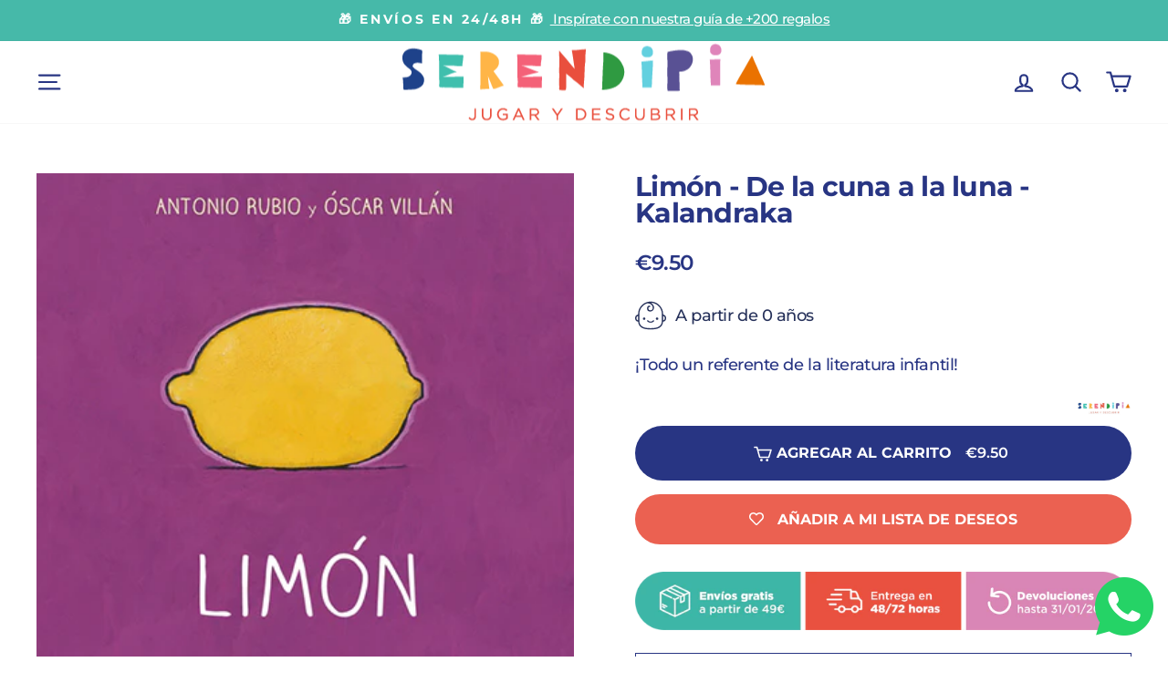

--- FILE ---
content_type: text/html; charset=utf-8
request_url: https://serendipiatoys.com/products/limon-de-la-cuna-a-la-luna
body_size: 64849
content:
<!doctype html>
<html class="no-js" lang="es" dir="ltr">
<head>
	
	
  <meta charset="utf-8">
  <meta http-equiv="X-UA-Compatible" content="IE=edge,chrome=1">
  <meta name="viewport" content="width=device-width,initial-scale=1">
  <meta name="theme-color" content="#283583">
  <link rel="canonical" href="https://serendipiatoys.com/products/limon-de-la-cuna-a-la-luna">
  <link rel="preconnect" href="https://cdn.shopify.com">
  <link rel="preconnect" href="https://fonts.shopifycdn.com">
  <link rel="dns-prefetch" href="https://productreviews.shopifycdn.com">
  <link rel="dns-prefetch" href="https://ajax.googleapis.com">
  <link rel="dns-prefetch" href="https://maps.googleapis.com">
  <link rel="dns-prefetch" href="https://maps.gstatic.com">
  <meta name="facebook-domain-verification" content="m0xmihaggewtuw1dyfno9n6xs3o1uo" /><link rel="shortcut icon" href="//serendipiatoys.com/cdn/shop/files/Favicon-14_32x32.png?v=1741100148" type="image/png" /><title>Limón - De la cuna a la luna - Kalandraka
&ndash; Serendipia Toys
</title>
<meta name="description" content="¡Todo un referente de la literatura infantil!"><meta property="og:site_name" content="Serendipia Toys">
  <meta property="og:url" content="https://serendipiatoys.com/products/limon-de-la-cuna-a-la-luna">
  <meta property="og:title" content="Limón - De la cuna a la luna - Kalandraka">
  <meta property="og:type" content="product">
  <meta property="og:description" content="¡Todo un referente de la literatura infantil!"><meta property="og:image" content="http://serendipiatoys.com/cdn/shop/products/9788492608881.jpg?v=1587576529">
    <meta property="og:image:secure_url" content="https://serendipiatoys.com/cdn/shop/products/9788492608881.jpg?v=1587576529">
    <meta property="og:image:width" content="400">
    <meta property="og:image:height" content="400"><meta name="twitter:site" content="@">
  <meta name="twitter:card" content="summary_large_image">
  <meta name="twitter:title" content="Limón - De la cuna a la luna - Kalandraka">
  <meta name="twitter:description" content="¡Todo un referente de la literatura infantil!">
<style data-shopify>@font-face {
  font-family: Montserrat;
  font-weight: 700;
  font-style: normal;
  font-display: swap;
  src: url("//serendipiatoys.com/cdn/fonts/montserrat/montserrat_n7.3c434e22befd5c18a6b4afadb1e3d77c128c7939.woff2") format("woff2"),
       url("//serendipiatoys.com/cdn/fonts/montserrat/montserrat_n7.5d9fa6e2cae713c8fb539a9876489d86207fe957.woff") format("woff");
}

  @font-face {
  font-family: Montserrat;
  font-weight: 500;
  font-style: normal;
  font-display: swap;
  src: url("//serendipiatoys.com/cdn/fonts/montserrat/montserrat_n5.07ef3781d9c78c8b93c98419da7ad4fbeebb6635.woff2") format("woff2"),
       url("//serendipiatoys.com/cdn/fonts/montserrat/montserrat_n5.adf9b4bd8b0e4f55a0b203cdd84512667e0d5e4d.woff") format("woff");
}


  @font-face {
  font-family: Montserrat;
  font-weight: 600;
  font-style: normal;
  font-display: swap;
  src: url("//serendipiatoys.com/cdn/fonts/montserrat/montserrat_n6.1326b3e84230700ef15b3a29fb520639977513e0.woff2") format("woff2"),
       url("//serendipiatoys.com/cdn/fonts/montserrat/montserrat_n6.652f051080eb14192330daceed8cd53dfdc5ead9.woff") format("woff");
}

  @font-face {
  font-family: Montserrat;
  font-weight: 500;
  font-style: italic;
  font-display: swap;
  src: url("//serendipiatoys.com/cdn/fonts/montserrat/montserrat_i5.d3a783eb0cc26f2fda1e99d1dfec3ebaea1dc164.woff2") format("woff2"),
       url("//serendipiatoys.com/cdn/fonts/montserrat/montserrat_i5.76d414ea3d56bb79ef992a9c62dce2e9063bc062.woff") format("woff");
}

  @font-face {
  font-family: Montserrat;
  font-weight: 600;
  font-style: italic;
  font-display: swap;
  src: url("//serendipiatoys.com/cdn/fonts/montserrat/montserrat_i6.e90155dd2f004112a61c0322d66d1f59dadfa84b.woff2") format("woff2"),
       url("//serendipiatoys.com/cdn/fonts/montserrat/montserrat_i6.41470518d8e9d7f1bcdd29a447c2397e5393943f.woff") format("woff");
}

</style><link href="//serendipiatoys.com/cdn/shop/t/7/assets/theme.css?v=114015608324413459321763656890" rel="stylesheet" type="text/css" media="all" />
<style data-shopify>:root {
    --typeHeaderPrimary: Montserrat;
    --typeHeaderFallback: sans-serif;
    --typeHeaderSize: 35px;
    --typeHeaderWeight: 700;
    --typeHeaderLineHeight: 1;
    --typeHeaderSpacing: -0.025em;

    --typeBasePrimary:Montserrat;
    --typeBaseFallback:sans-serif;
    --typeBaseSize: 18px;
    --typeBaseWeight: 500;
    --typeBaseSpacing: -0.025em;
    --typeBaseLineHeight: 1.4;

    --typeCollectionTitle: 20px;

    --iconWeight: 5px;
    --iconLinecaps: round;

    
      --buttonRadius: 50px;
    

    --colorGridOverlayOpacity: 0.1;
  }

  .placeholder-content {
    background-image: linear-gradient(100deg, #ffffff 40%, #f7f7f7 63%, #ffffff 79%);
  }</style><script>
    document.documentElement.className = document.documentElement.className.replace('no-js', 'js');

    window.theme = window.theme || {};
    theme.routes = {
      home: "/",
      cart: "/cart.js",
      cartPage: "/cart",
      cartAdd: "/cart/add.js",
      cartChange: "/cart/change.js",
      search: "/search"
    };
    theme.strings = {
      soldOut: "Agotado",
      unavailable: "No disponible",
      inStockLabel: "En stock",
      stockLabel: "",
      willNotShipUntil: "Será enviado después [date]",
      willBeInStockAfter: "Estará disponible después [date]",
      waitingForStock: "Inventario en el camino",
      savePrice: "Ahorra [saved_amount]",
      cartEmpty: "Su carrito está vacío.",
      cartTermsConfirmation: "Debe aceptar los términos y condiciones de venta para pagar",
      searchCollections: "Colecciones:",
      searchPages: "Páginas:",
      searchArticles: "Artículos:"
    };
    theme.settings = {
      dynamicVariantsEnable: true,
      cartType: "page",
      isCustomerTemplate: false,
      moneyFormat: "€{{amount}}",
      saveType: "percent",
      productImageSize: "square",
      productImageCover: false,
      predictiveSearch: true,
      predictiveSearchType: "product",
      quickView: false,
      themeName: 'CR-Cosmetics Theme by SHOPIFINEST Agency',
      themeVersion: "1.0"
    };
  </script>

  <script>window.performance && window.performance.mark && window.performance.mark('shopify.content_for_header.start');</script><meta name="google-site-verification" content="CGsWPyka62hMMvbKYbAIezVEY7fEruh_5bwsPII6tFg">
<meta name="google-site-verification" content="1PAmk3kTGlb13yhdlik4qaLUy_9Fpi0-NePDhqLUqlY">
<meta name="google-site-verification" content="CGsWPyka62hMMvbKYbAIezVEY7fEruh_5bwsPII6tFg">
<meta id="shopify-digital-wallet" name="shopify-digital-wallet" content="/22358931/digital_wallets/dialog">
<meta name="shopify-checkout-api-token" content="9cd11eacdc2c41c8a11368116b27d4df">
<meta id="in-context-paypal-metadata" data-shop-id="22358931" data-venmo-supported="false" data-environment="production" data-locale="es_ES" data-paypal-v4="true" data-currency="EUR">
<link rel="alternate" type="application/json+oembed" href="https://serendipiatoys.com/products/limon-de-la-cuna-a-la-luna.oembed">
<script async="async" src="/checkouts/internal/preloads.js?locale=es-ES"></script>
<link rel="preconnect" href="https://shop.app" crossorigin="anonymous">
<script async="async" src="https://shop.app/checkouts/internal/preloads.js?locale=es-ES&shop_id=22358931" crossorigin="anonymous"></script>
<script id="apple-pay-shop-capabilities" type="application/json">{"shopId":22358931,"countryCode":"ES","currencyCode":"EUR","merchantCapabilities":["supports3DS"],"merchantId":"gid:\/\/shopify\/Shop\/22358931","merchantName":"Serendipia Toys","requiredBillingContactFields":["postalAddress","email","phone"],"requiredShippingContactFields":["postalAddress","email","phone"],"shippingType":"shipping","supportedNetworks":["visa","maestro","masterCard","amex"],"total":{"type":"pending","label":"Serendipia Toys","amount":"1.00"},"shopifyPaymentsEnabled":true,"supportsSubscriptions":true}</script>
<script id="shopify-features" type="application/json">{"accessToken":"9cd11eacdc2c41c8a11368116b27d4df","betas":["rich-media-storefront-analytics"],"domain":"serendipiatoys.com","predictiveSearch":true,"shopId":22358931,"locale":"es"}</script>
<script>var Shopify = Shopify || {};
Shopify.shop = "serendipia-toys.myshopify.com";
Shopify.locale = "es";
Shopify.currency = {"active":"EUR","rate":"1.0"};
Shopify.country = "ES";
Shopify.theme = {"name":"Serendipia v1.0","id":127378194485,"schema_name":"Serendipia by SHOPIFINEST","schema_version":"1.0.0","theme_store_id":null,"role":"main"};
Shopify.theme.handle = "null";
Shopify.theme.style = {"id":null,"handle":null};
Shopify.cdnHost = "serendipiatoys.com/cdn";
Shopify.routes = Shopify.routes || {};
Shopify.routes.root = "/";</script>
<script type="module">!function(o){(o.Shopify=o.Shopify||{}).modules=!0}(window);</script>
<script>!function(o){function n(){var o=[];function n(){o.push(Array.prototype.slice.apply(arguments))}return n.q=o,n}var t=o.Shopify=o.Shopify||{};t.loadFeatures=n(),t.autoloadFeatures=n()}(window);</script>
<script>
  window.ShopifyPay = window.ShopifyPay || {};
  window.ShopifyPay.apiHost = "shop.app\/pay";
  window.ShopifyPay.redirectState = null;
</script>
<script id="shop-js-analytics" type="application/json">{"pageType":"product"}</script>
<script defer="defer" async type="module" src="//serendipiatoys.com/cdn/shopifycloud/shop-js/modules/v2/client.init-shop-cart-sync_2Gr3Q33f.es.esm.js"></script>
<script defer="defer" async type="module" src="//serendipiatoys.com/cdn/shopifycloud/shop-js/modules/v2/chunk.common_noJfOIa7.esm.js"></script>
<script defer="defer" async type="module" src="//serendipiatoys.com/cdn/shopifycloud/shop-js/modules/v2/chunk.modal_Deo2FJQo.esm.js"></script>
<script type="module">
  await import("//serendipiatoys.com/cdn/shopifycloud/shop-js/modules/v2/client.init-shop-cart-sync_2Gr3Q33f.es.esm.js");
await import("//serendipiatoys.com/cdn/shopifycloud/shop-js/modules/v2/chunk.common_noJfOIa7.esm.js");
await import("//serendipiatoys.com/cdn/shopifycloud/shop-js/modules/v2/chunk.modal_Deo2FJQo.esm.js");

  window.Shopify.SignInWithShop?.initShopCartSync?.({"fedCMEnabled":true,"windoidEnabled":true});

</script>
<script>
  window.Shopify = window.Shopify || {};
  if (!window.Shopify.featureAssets) window.Shopify.featureAssets = {};
  window.Shopify.featureAssets['shop-js'] = {"shop-cart-sync":["modules/v2/client.shop-cart-sync_CLKquFP5.es.esm.js","modules/v2/chunk.common_noJfOIa7.esm.js","modules/v2/chunk.modal_Deo2FJQo.esm.js"],"init-fed-cm":["modules/v2/client.init-fed-cm_UIHl99eI.es.esm.js","modules/v2/chunk.common_noJfOIa7.esm.js","modules/v2/chunk.modal_Deo2FJQo.esm.js"],"shop-cash-offers":["modules/v2/client.shop-cash-offers_CmfU17z0.es.esm.js","modules/v2/chunk.common_noJfOIa7.esm.js","modules/v2/chunk.modal_Deo2FJQo.esm.js"],"shop-login-button":["modules/v2/client.shop-login-button_TNcmr2ON.es.esm.js","modules/v2/chunk.common_noJfOIa7.esm.js","modules/v2/chunk.modal_Deo2FJQo.esm.js"],"pay-button":["modules/v2/client.pay-button_Bev6HBFS.es.esm.js","modules/v2/chunk.common_noJfOIa7.esm.js","modules/v2/chunk.modal_Deo2FJQo.esm.js"],"shop-button":["modules/v2/client.shop-button_D1FAYBb2.es.esm.js","modules/v2/chunk.common_noJfOIa7.esm.js","modules/v2/chunk.modal_Deo2FJQo.esm.js"],"avatar":["modules/v2/client.avatar_BTnouDA3.es.esm.js"],"init-windoid":["modules/v2/client.init-windoid_DEZXpPDW.es.esm.js","modules/v2/chunk.common_noJfOIa7.esm.js","modules/v2/chunk.modal_Deo2FJQo.esm.js"],"init-shop-for-new-customer-accounts":["modules/v2/client.init-shop-for-new-customer-accounts_BplbpZyb.es.esm.js","modules/v2/client.shop-login-button_TNcmr2ON.es.esm.js","modules/v2/chunk.common_noJfOIa7.esm.js","modules/v2/chunk.modal_Deo2FJQo.esm.js"],"init-shop-email-lookup-coordinator":["modules/v2/client.init-shop-email-lookup-coordinator_HqkMc84a.es.esm.js","modules/v2/chunk.common_noJfOIa7.esm.js","modules/v2/chunk.modal_Deo2FJQo.esm.js"],"init-shop-cart-sync":["modules/v2/client.init-shop-cart-sync_2Gr3Q33f.es.esm.js","modules/v2/chunk.common_noJfOIa7.esm.js","modules/v2/chunk.modal_Deo2FJQo.esm.js"],"shop-toast-manager":["modules/v2/client.shop-toast-manager_SugAQS8a.es.esm.js","modules/v2/chunk.common_noJfOIa7.esm.js","modules/v2/chunk.modal_Deo2FJQo.esm.js"],"init-customer-accounts":["modules/v2/client.init-customer-accounts_fxIyJgvX.es.esm.js","modules/v2/client.shop-login-button_TNcmr2ON.es.esm.js","modules/v2/chunk.common_noJfOIa7.esm.js","modules/v2/chunk.modal_Deo2FJQo.esm.js"],"init-customer-accounts-sign-up":["modules/v2/client.init-customer-accounts-sign-up_DnItKKRk.es.esm.js","modules/v2/client.shop-login-button_TNcmr2ON.es.esm.js","modules/v2/chunk.common_noJfOIa7.esm.js","modules/v2/chunk.modal_Deo2FJQo.esm.js"],"shop-follow-button":["modules/v2/client.shop-follow-button_Bfwbpk3m.es.esm.js","modules/v2/chunk.common_noJfOIa7.esm.js","modules/v2/chunk.modal_Deo2FJQo.esm.js"],"checkout-modal":["modules/v2/client.checkout-modal_BA6xEtNy.es.esm.js","modules/v2/chunk.common_noJfOIa7.esm.js","modules/v2/chunk.modal_Deo2FJQo.esm.js"],"shop-login":["modules/v2/client.shop-login_D2RP8Rbe.es.esm.js","modules/v2/chunk.common_noJfOIa7.esm.js","modules/v2/chunk.modal_Deo2FJQo.esm.js"],"lead-capture":["modules/v2/client.lead-capture_Dq1M6aah.es.esm.js","modules/v2/chunk.common_noJfOIa7.esm.js","modules/v2/chunk.modal_Deo2FJQo.esm.js"],"payment-terms":["modules/v2/client.payment-terms_DYWUeaxY.es.esm.js","modules/v2/chunk.common_noJfOIa7.esm.js","modules/v2/chunk.modal_Deo2FJQo.esm.js"]};
</script>
<script>(function() {
  var isLoaded = false;
  function asyncLoad() {
    if (isLoaded) return;
    isLoaded = true;
    var urls = ["https:\/\/swymv3free-01.azureedge.net\/code\/swym-shopify.js?shop=serendipia-toys.myshopify.com","https:\/\/eu1-search.doofinder.com\/5\/script\/7442274cfa4dcd5be5c4ac5c098e8b04.js?shop=serendipia-toys.myshopify.com","https:\/\/sma.lis.sequra.com\/scripts\/widgets?shop=serendipia-toys.myshopify.com","https:\/\/cdn.hextom.com\/js\/eventpromotionbar.js?shop=serendipia-toys.myshopify.com","https:\/\/beeapp.me\/jstag\/px-whatsapp.js?shop=serendipia-toys.myshopify.com"];
    for (var i = 0; i < urls.length; i++) {
      var s = document.createElement('script');
      s.type = 'text/javascript';
      s.async = true;
      s.src = urls[i];
      var x = document.getElementsByTagName('script')[0];
      x.parentNode.insertBefore(s, x);
    }
  };
  if(window.attachEvent) {
    window.attachEvent('onload', asyncLoad);
  } else {
    window.addEventListener('load', asyncLoad, false);
  }
})();</script>
<script id="__st">var __st={"a":22358931,"offset":3600,"reqid":"689aab35-bddc-417b-8b81-a6869dbdfd70-1769075487","pageurl":"serendipiatoys.com\/products\/limon-de-la-cuna-a-la-luna","u":"005010dab365","p":"product","rtyp":"product","rid":4523980685365};</script>
<script>window.ShopifyPaypalV4VisibilityTracking = true;</script>
<script id="captcha-bootstrap">!function(){'use strict';const t='contact',e='account',n='new_comment',o=[[t,t],['blogs',n],['comments',n],[t,'customer']],c=[[e,'customer_login'],[e,'guest_login'],[e,'recover_customer_password'],[e,'create_customer']],r=t=>t.map((([t,e])=>`form[action*='/${t}']:not([data-nocaptcha='true']) input[name='form_type'][value='${e}']`)).join(','),a=t=>()=>t?[...document.querySelectorAll(t)].map((t=>t.form)):[];function s(){const t=[...o],e=r(t);return a(e)}const i='password',u='form_key',d=['recaptcha-v3-token','g-recaptcha-response','h-captcha-response',i],f=()=>{try{return window.sessionStorage}catch{return}},m='__shopify_v',_=t=>t.elements[u];function p(t,e,n=!1){try{const o=window.sessionStorage,c=JSON.parse(o.getItem(e)),{data:r}=function(t){const{data:e,action:n}=t;return t[m]||n?{data:e,action:n}:{data:t,action:n}}(c);for(const[e,n]of Object.entries(r))t.elements[e]&&(t.elements[e].value=n);n&&o.removeItem(e)}catch(o){console.error('form repopulation failed',{error:o})}}const l='form_type',E='cptcha';function T(t){t.dataset[E]=!0}const w=window,h=w.document,L='Shopify',v='ce_forms',y='captcha';let A=!1;((t,e)=>{const n=(g='f06e6c50-85a8-45c8-87d0-21a2b65856fe',I='https://cdn.shopify.com/shopifycloud/storefront-forms-hcaptcha/ce_storefront_forms_captcha_hcaptcha.v1.5.2.iife.js',D={infoText:'Protegido por hCaptcha',privacyText:'Privacidad',termsText:'Términos'},(t,e,n)=>{const o=w[L][v],c=o.bindForm;if(c)return c(t,g,e,D).then(n);var r;o.q.push([[t,g,e,D],n]),r=I,A||(h.body.append(Object.assign(h.createElement('script'),{id:'captcha-provider',async:!0,src:r})),A=!0)});var g,I,D;w[L]=w[L]||{},w[L][v]=w[L][v]||{},w[L][v].q=[],w[L][y]=w[L][y]||{},w[L][y].protect=function(t,e){n(t,void 0,e),T(t)},Object.freeze(w[L][y]),function(t,e,n,w,h,L){const[v,y,A,g]=function(t,e,n){const i=e?o:[],u=t?c:[],d=[...i,...u],f=r(d),m=r(i),_=r(d.filter((([t,e])=>n.includes(e))));return[a(f),a(m),a(_),s()]}(w,h,L),I=t=>{const e=t.target;return e instanceof HTMLFormElement?e:e&&e.form},D=t=>v().includes(t);t.addEventListener('submit',(t=>{const e=I(t);if(!e)return;const n=D(e)&&!e.dataset.hcaptchaBound&&!e.dataset.recaptchaBound,o=_(e),c=g().includes(e)&&(!o||!o.value);(n||c)&&t.preventDefault(),c&&!n&&(function(t){try{if(!f())return;!function(t){const e=f();if(!e)return;const n=_(t);if(!n)return;const o=n.value;o&&e.removeItem(o)}(t);const e=Array.from(Array(32),(()=>Math.random().toString(36)[2])).join('');!function(t,e){_(t)||t.append(Object.assign(document.createElement('input'),{type:'hidden',name:u})),t.elements[u].value=e}(t,e),function(t,e){const n=f();if(!n)return;const o=[...t.querySelectorAll(`input[type='${i}']`)].map((({name:t})=>t)),c=[...d,...o],r={};for(const[a,s]of new FormData(t).entries())c.includes(a)||(r[a]=s);n.setItem(e,JSON.stringify({[m]:1,action:t.action,data:r}))}(t,e)}catch(e){console.error('failed to persist form',e)}}(e),e.submit())}));const S=(t,e)=>{t&&!t.dataset[E]&&(n(t,e.some((e=>e===t))),T(t))};for(const o of['focusin','change'])t.addEventListener(o,(t=>{const e=I(t);D(e)&&S(e,y())}));const B=e.get('form_key'),M=e.get(l),P=B&&M;t.addEventListener('DOMContentLoaded',(()=>{const t=y();if(P)for(const e of t)e.elements[l].value===M&&p(e,B);[...new Set([...A(),...v().filter((t=>'true'===t.dataset.shopifyCaptcha))])].forEach((e=>S(e,t)))}))}(h,new URLSearchParams(w.location.search),n,t,e,['guest_login'])})(!0,!0)}();</script>
<script integrity="sha256-4kQ18oKyAcykRKYeNunJcIwy7WH5gtpwJnB7kiuLZ1E=" data-source-attribution="shopify.loadfeatures" defer="defer" src="//serendipiatoys.com/cdn/shopifycloud/storefront/assets/storefront/load_feature-a0a9edcb.js" crossorigin="anonymous"></script>
<script crossorigin="anonymous" defer="defer" src="//serendipiatoys.com/cdn/shopifycloud/storefront/assets/shopify_pay/storefront-65b4c6d7.js?v=20250812"></script>
<script data-source-attribution="shopify.dynamic_checkout.dynamic.init">var Shopify=Shopify||{};Shopify.PaymentButton=Shopify.PaymentButton||{isStorefrontPortableWallets:!0,init:function(){window.Shopify.PaymentButton.init=function(){};var t=document.createElement("script");t.src="https://serendipiatoys.com/cdn/shopifycloud/portable-wallets/latest/portable-wallets.es.js",t.type="module",document.head.appendChild(t)}};
</script>
<script data-source-attribution="shopify.dynamic_checkout.buyer_consent">
  function portableWalletsHideBuyerConsent(e){var t=document.getElementById("shopify-buyer-consent"),n=document.getElementById("shopify-subscription-policy-button");t&&n&&(t.classList.add("hidden"),t.setAttribute("aria-hidden","true"),n.removeEventListener("click",e))}function portableWalletsShowBuyerConsent(e){var t=document.getElementById("shopify-buyer-consent"),n=document.getElementById("shopify-subscription-policy-button");t&&n&&(t.classList.remove("hidden"),t.removeAttribute("aria-hidden"),n.addEventListener("click",e))}window.Shopify?.PaymentButton&&(window.Shopify.PaymentButton.hideBuyerConsent=portableWalletsHideBuyerConsent,window.Shopify.PaymentButton.showBuyerConsent=portableWalletsShowBuyerConsent);
</script>
<script data-source-attribution="shopify.dynamic_checkout.cart.bootstrap">document.addEventListener("DOMContentLoaded",(function(){function t(){return document.querySelector("shopify-accelerated-checkout-cart, shopify-accelerated-checkout")}if(t())Shopify.PaymentButton.init();else{new MutationObserver((function(e,n){t()&&(Shopify.PaymentButton.init(),n.disconnect())})).observe(document.body,{childList:!0,subtree:!0})}}));
</script>
<link id="shopify-accelerated-checkout-styles" rel="stylesheet" media="screen" href="https://serendipiatoys.com/cdn/shopifycloud/portable-wallets/latest/accelerated-checkout-backwards-compat.css" crossorigin="anonymous">
<style id="shopify-accelerated-checkout-cart">
        #shopify-buyer-consent {
  margin-top: 1em;
  display: inline-block;
  width: 100%;
}

#shopify-buyer-consent.hidden {
  display: none;
}

#shopify-subscription-policy-button {
  background: none;
  border: none;
  padding: 0;
  text-decoration: underline;
  font-size: inherit;
  cursor: pointer;
}

#shopify-subscription-policy-button::before {
  box-shadow: none;
}

      </style>

<script>window.performance && window.performance.mark && window.performance.mark('shopify.content_for_header.end');</script>

  <script src="//serendipiatoys.com/cdn/shop/t/7/assets/vendor-scripts-v11.js" defer="defer"></script><script src="//serendipiatoys.com/cdn/shop/t/7/assets/theme.js?v=149212258682495294041666769306" defer="defer"></script>
  

        
        <!-- candyrack-script -->
        <script src="https://candyrack.ds-cdn.com/static/main.js?shop=serendipia-toys.myshopify.com"></script>
        <!-- / candyrack-script -->
        
        <script language="javascript" src="https://t4.my-probance.one/webtrax/rsc/serendipiatoys.js"></script>
<script src="https://my-probance.one/15z9fi88ce5561kt/shopify.js" cust_email="" product_id="4523980685365"></script>
       
        <script src="//serendipiatoys.com/cdn/shop/t/7/assets/probance-newsletter.min.js?v=113854712133347130491695330687" defer></script>
        <!-- BEGIN app block: shopify://apps/pandectes-gdpr/blocks/banner/58c0baa2-6cc1-480c-9ea6-38d6d559556a -->
  
    
      <!-- TCF is active, scripts are loaded above -->
      
      <script>
        
          window.PandectesSettings = {"store":{"id":22358931,"plan":"basic","theme":"Ema Tocando [Shopifinest Dev] Serendipia v1.0","primaryLocale":"es","adminMode":false,"headless":false,"storefrontRootDomain":"","checkoutRootDomain":"","storefrontAccessToken":""},"tsPublished":1762962771,"declaration":{"showPurpose":false,"showProvider":false,"declIntroText":"Usamos cookies para optimizar la funcionalidad del sitio web, analizar el rendimiento y brindarle una experiencia personalizada. Algunas cookies son esenciales para que el sitio web funcione y funcione correctamente. Esas cookies no se pueden deshabilitar. En esta ventana puede gestionar su preferencia de cookies.","showDateGenerated":true},"language":{"unpublished":[],"languageMode":"Single","fallbackLanguage":"es","languageDetection":"browser","languagesSupported":[]},"texts":{"managed":{"headerText":{"es":"Respetamos tu privacidad"},"consentText":{"es":"Este sitio web utiliza cookies para garantizar que obtenga la mejor experiencia."},"linkText":{"es":"Aprende más"},"imprintText":{"es":"Imprimir"},"googleLinkText":{"es":"Términos de privacidad de Google"},"allowButtonText":{"es":"Aceptar"},"denyButtonText":{"es":"Disminución"},"dismissButtonText":{"es":"OK"},"leaveSiteButtonText":{"es":"Salir de este sitio"},"preferencesButtonText":{"es":"Preferencias"},"cookiePolicyText":{"es":"Política de cookies"},"preferencesPopupTitleText":{"es":"Gestionar las preferencias de consentimiento"},"preferencesPopupIntroText":{"es":"Usamos cookies para optimizar la funcionalidad del sitio web, analizar el rendimiento y brindarle una experiencia personalizada. Algunas cookies son esenciales para que el sitio web funcione y funcione correctamente. Esas cookies no se pueden desactivar. En esta ventana puede administrar su preferencia de cookies."},"preferencesPopupSaveButtonText":{"es":"Guardar preferencias"},"preferencesPopupCloseButtonText":{"es":"Cerrar"},"preferencesPopupAcceptAllButtonText":{"es":"Aceptar todo"},"preferencesPopupRejectAllButtonText":{"es":"Rechazar todo"},"cookiesDetailsText":{"es":"Detalles de las cookies"},"preferencesPopupAlwaysAllowedText":{"es":"Siempre permitido"},"accessSectionParagraphText":{"es":"Tiene derecho a poder acceder a sus datos en cualquier momento."},"accessSectionTitleText":{"es":"Portabilidad de datos"},"accessSectionAccountInfoActionText":{"es":"Información personal"},"accessSectionDownloadReportActionText":{"es":"Descargar todo"},"accessSectionGDPRRequestsActionText":{"es":"Solicitudes de sujetos de datos"},"accessSectionOrdersRecordsActionText":{"es":"Pedidos"},"rectificationSectionParagraphText":{"es":"Tienes derecho a solicitar la actualización de tus datos siempre que lo creas oportuno."},"rectificationSectionTitleText":{"es":"Rectificación de datos"},"rectificationCommentPlaceholder":{"es":"Describe lo que quieres que se actualice"},"rectificationCommentValidationError":{"es":"Se requiere comentario"},"rectificationSectionEditAccountActionText":{"es":"Solicita una actualización"},"erasureSectionTitleText":{"es":"Derecho al olvido"},"erasureSectionParagraphText":{"es":"Tiene derecho a solicitar la eliminación de todos sus datos. Después de eso, ya no podrá acceder a su cuenta."},"erasureSectionRequestDeletionActionText":{"es":"Solicitar la eliminación de datos personales"},"consentDate":{"es":"fecha de consentimiento"},"consentId":{"es":"ID de consentimiento"},"consentSectionChangeConsentActionText":{"es":"Cambiar la preferencia de consentimiento"},"consentSectionConsentedText":{"es":"Usted dio su consentimiento a la política de cookies de este sitio web en"},"consentSectionNoConsentText":{"es":"No ha dado su consentimiento a la política de cookies de este sitio web."},"consentSectionTitleText":{"es":"Su consentimiento de cookies"},"consentStatus":{"es":"Preferencia de consentimiento"},"confirmationFailureMessage":{"es":"Su solicitud no fue verificada. Vuelva a intentarlo y, si el problema persiste, comuníquese con el propietario de la tienda para obtener ayuda."},"confirmationFailureTitle":{"es":"Ocurrió un problema"},"confirmationSuccessMessage":{"es":"Pronto nos comunicaremos con usted en cuanto a su solicitud."},"confirmationSuccessTitle":{"es":"Tu solicitud está verificada"},"guestsSupportEmailFailureMessage":{"es":"Su solicitud no fue enviada. Vuelva a intentarlo y, si el problema persiste, comuníquese con el propietario de la tienda para obtener ayuda."},"guestsSupportEmailFailureTitle":{"es":"Ocurrió un problema"},"guestsSupportEmailPlaceholder":{"es":"Dirección de correo electrónico"},"guestsSupportEmailSuccessMessage":{"es":"Si está registrado como cliente de esta tienda, pronto recibirá un correo electrónico con instrucciones sobre cómo proceder."},"guestsSupportEmailSuccessTitle":{"es":"gracias por tu solicitud"},"guestsSupportEmailValidationError":{"es":"El correo no es válido"},"guestsSupportInfoText":{"es":"Inicie sesión con su cuenta de cliente para continuar."},"submitButton":{"es":"Enviar"},"submittingButton":{"es":"Sumisión..."},"cancelButton":{"es":"Cancelar"},"declIntroText":{"es":"Usamos cookies para optimizar la funcionalidad del sitio web, analizar el rendimiento y brindarle una experiencia personalizada. Algunas cookies son esenciales para que el sitio web funcione y funcione correctamente. Esas cookies no se pueden deshabilitar. En esta ventana puede gestionar su preferencia de cookies."},"declName":{"es":"Nombre"},"declPurpose":{"es":"Objetivo"},"declType":{"es":"Escribe"},"declRetention":{"es":"Retencion"},"declProvider":{"es":"Proveedor"},"declFirstParty":{"es":"Origen"},"declThirdParty":{"es":"Tercero"},"declSeconds":{"es":"segundos"},"declMinutes":{"es":"minutos"},"declHours":{"es":"horas"},"declDays":{"es":"días"},"declWeeks":{"es":"semana(s)"},"declMonths":{"es":"meses"},"declYears":{"es":"años"},"declSession":{"es":"Sesión"},"declDomain":{"es":"Dominio"},"declPath":{"es":"Sendero"}},"categories":{"strictlyNecessaryCookiesTitleText":{"es":"Cookies estrictamente necesarias"},"strictlyNecessaryCookiesDescriptionText":{"es":"Estas cookies son esenciales para permitirle moverse por el sitio web y utilizar sus funciones, como acceder a áreas seguras del sitio web. El sitio web no puede funcionar correctamente sin estas cookies."},"functionalityCookiesTitleText":{"es":"Cookies funcionales"},"functionalityCookiesDescriptionText":{"es":"Estas cookies permiten que el sitio proporcione una funcionalidad y personalización mejoradas. Pueden ser establecidos por nosotros o por proveedores externos cuyos servicios hemos agregado a nuestras páginas. Si no permite estas cookies, es posible que algunos o todos estos servicios no funcionen correctamente."},"performanceCookiesTitleText":{"es":"Cookies de rendimiento"},"performanceCookiesDescriptionText":{"es":"Estas cookies nos permiten monitorear y mejorar el rendimiento de nuestro sitio web. Por ejemplo, nos permiten contar las visitas, identificar las fuentes de tráfico y ver qué partes del sitio son más populares."},"targetingCookiesTitleText":{"es":"Orientación de cookies"},"targetingCookiesDescriptionText":{"es":"Nuestros socios publicitarios pueden establecer estas cookies a través de nuestro sitio. Estas empresas pueden utilizarlos para crear un perfil de sus intereses y mostrarle anuncios relevantes en otros sitios. No almacenan directamente información personal, sino que se basan en la identificación única de su navegador y dispositivo de Internet. Si no permite estas cookies, experimentará publicidad menos dirigida."},"unclassifiedCookiesTitleText":{"es":"Cookies sin clasificar"},"unclassifiedCookiesDescriptionText":{"es":"Las cookies no clasificadas son cookies que estamos en proceso de clasificar, junto con los proveedores de cookies individuales."}},"auto":{}},"library":{"previewMode":false,"fadeInTimeout":0,"defaultBlocked":0,"showLink":true,"showImprintLink":false,"showGoogleLink":false,"enabled":true,"cookie":{"expiryDays":365,"secure":true,"domain":""},"dismissOnScroll":false,"dismissOnWindowClick":false,"dismissOnTimeout":false,"palette":{"popup":{"background":"#FFFFFF","backgroundForCalculations":{"a":1,"b":255,"g":255,"r":255},"text":"#000000"},"button":{"background":"transparent","backgroundForCalculations":{"a":1,"b":255,"g":255,"r":255},"text":"#000000","textForCalculation":{"a":1,"b":0,"g":0,"r":0},"border":"#000000"}},"content":{"href":"https://serendipia-toys.myshopify.com/policies/privacy-policy","imprintHref":"/","close":"&#10005;","target":"","logo":"<img class=\"cc-banner-logo\" style=\"max-height: 40px;\" src=\"https://serendipia-toys.myshopify.com/cdn/shop/files/pandectes-banner-logo.png\" alt=\"Cookie banner\" />"},"window":"<div role=\"dialog\" aria-label=\"{{header}}\" aria-describedby=\"cookieconsent:desc\" id=\"pandectes-banner\" class=\"cc-window-wrapper cc-bottom-left-wrapper\"><div class=\"pd-cookie-banner-window cc-window {{classes}}\">{{children}}</div></div>","compliance":{"info":"<div class=\"cc-compliance cc-highlight\">{{dismiss}}</div>"},"type":"info","layouts":{"basic":"{{logo}}{{messagelink}}{{compliance}}{{close}}"},"position":"bottom-left","theme":"wired","revokable":true,"animateRevokable":false,"revokableReset":false,"revokableLogoUrl":"https://serendipia-toys.myshopify.com/cdn/shop/files/pandectes-reopen-logo.png","revokablePlacement":"bottom-left","revokableMarginHorizontal":15,"revokableMarginVertical":15,"static":false,"autoAttach":true,"hasTransition":true,"blacklistPage":[""],"elements":{"close":"<button aria-label=\"\" type=\"button\" class=\"cc-close\">{{close}}</button>","dismiss":"<button type=\"button\" class=\"cc-btn cc-btn-decision cc-dismiss\">{{dismiss}}</button>","allow":"<button type=\"button\" class=\"cc-btn cc-btn-decision cc-allow\">{{allow}}</button>","deny":"<button type=\"button\" class=\"cc-btn cc-btn-decision cc-deny\">{{deny}}</button>","preferences":"<button type=\"button\" class=\"cc-btn cc-settings\" aria-controls=\"pd-cp-preferences\" onclick=\"Pandectes.fn.openPreferences()\">{{preferences}}</button>"}},"geolocation":{"auOnly":false,"brOnly":false,"caOnly":false,"chOnly":false,"euOnly":false,"jpOnly":false,"nzOnly":false,"thOnly":false,"zaOnly":false,"canadaOnly":false,"canadaLaw25":false,"canadaPipeda":false,"globalVisibility":true},"dsr":{"guestsSupport":false,"accessSectionDownloadReportAuto":false},"banner":{"resetTs":1720427479,"extraCss":"        .cc-banner-logo {max-width: 24em!important;}    @media(min-width: 768px) {.cc-window.cc-floating{max-width: 24em!important;width: 24em!important;}}    .cc-message, .pd-cookie-banner-window .cc-header, .cc-logo {text-align: left}    .cc-window-wrapper{z-index: 2147483647;}    .cc-window{z-index: 2147483647;font-family: inherit;}    .pd-cookie-banner-window .cc-header{font-family: inherit;}    .pd-cp-ui{font-family: inherit; background-color: #FFFFFF;color:#000000;}    button.pd-cp-btn, a.pd-cp-btn{}    input + .pd-cp-preferences-slider{background-color: rgba(0, 0, 0, 0.3)}    .pd-cp-scrolling-section::-webkit-scrollbar{background-color: rgba(0, 0, 0, 0.3)}    input:checked + .pd-cp-preferences-slider{background-color: rgba(0, 0, 0, 1)}    .pd-cp-scrolling-section::-webkit-scrollbar-thumb {background-color: rgba(0, 0, 0, 1)}    .pd-cp-ui-close{color:#000000;}    .pd-cp-preferences-slider:before{background-color: #FFFFFF}    .pd-cp-title:before {border-color: #000000!important}    .pd-cp-preferences-slider{background-color:#000000}    .pd-cp-toggle{color:#000000!important}    @media(max-width:699px) {.pd-cp-ui-close-top svg {fill: #000000}}    .pd-cp-toggle:hover,.pd-cp-toggle:visited,.pd-cp-toggle:active{color:#000000!important}    .pd-cookie-banner-window {box-shadow: 0 0 18px rgb(0 0 0 / 20%);}  ","customJavascript":{"useButtons":true},"showPoweredBy":false,"logoHeight":40,"revokableTrigger":false,"hybridStrict":false,"cookiesBlockedByDefault":"0","isActive":false,"implicitSavePreferences":false,"cookieIcon":false,"blockBots":false,"showCookiesDetails":true,"hasTransition":true,"blockingPage":false,"showOnlyLandingPage":false,"leaveSiteUrl":"https://pandectes.io","linkRespectStoreLang":false},"cookies":{"0":[{"name":"secure_customer_sig","type":"http","domain":"serendipiatoys.com","path":"/","provider":"Shopify","firstParty":true,"retention":"1 year(s)","session":false,"expires":1,"unit":"declYears","purpose":{"es":"Se utiliza en relación con el inicio de sesión del cliente."}},{"name":"localization","type":"http","domain":"serendipiatoys.com","path":"/","provider":"Shopify","firstParty":true,"retention":"1 year(s)","session":false,"expires":1,"unit":"declYears","purpose":{"es":"Localización de tiendas Shopify"}},{"name":"cart_currency","type":"http","domain":"serendipiatoys.com","path":"/","provider":"Shopify","firstParty":true,"retention":"2 ","session":false,"expires":2,"unit":"declSession","purpose":{"es":"La cookie es necesaria para la función de pago y pago seguro en el sitio web. Shopify.com proporciona esta función."}},{"name":"_tracking_consent","type":"http","domain":".serendipiatoys.com","path":"/","provider":"Shopify","firstParty":true,"retention":"1 year(s)","session":false,"expires":1,"unit":"declYears","purpose":{"es":"Preferencias de seguimiento."}},{"name":"_cmp_a","type":"http","domain":".serendipiatoys.com","path":"/","provider":"Shopify","firstParty":true,"retention":"1 day(s)","session":false,"expires":1,"unit":"declDays","purpose":{"es":"Se utiliza para administrar la configuración de privacidad del cliente."}},{"name":"shopify_pay_redirect","type":"http","domain":"serendipiatoys.com","path":"/","provider":"Shopify","firstParty":true,"retention":"1 hour(s)","session":false,"expires":1,"unit":"declHours","purpose":{"es":"La cookie es necesaria para la función de pago y pago seguro en el sitio web. Shopify.com proporciona esta función."}},{"name":"keep_alive","type":"http","domain":"serendipiatoys.com","path":"/","provider":"Shopify","firstParty":true,"retention":"30 minute(s)","session":false,"expires":30,"unit":"declMinutes","purpose":{"es":"Se utiliza en relación con la localización del comprador."}},{"name":"_shopify_essential","type":"http","domain":"serendipiatoys.com","path":"/","provider":"Shopify","firstParty":true,"retention":"1 year(s)","session":false,"expires":1,"unit":"declYears","purpose":{"es":"Utilizado en la página de cuentas."}},{"name":"_pandectes_gdpr","type":"http","domain":".serendipiatoys.com","path":"/","provider":"Pandectes","firstParty":true,"retention":"1 year(s)","session":false,"expires":1,"unit":"declYears","purpose":{"es":"Se utiliza para la funcionalidad del banner de consentimiento de cookies."}},{"name":"wpm-test-cookie","type":"http","domain":"com","path":"/","provider":"Unknown","firstParty":false,"retention":"Session","session":true,"expires":1,"unit":"declSeconds","purpose":{"es":"Used to ensure our systems are working correctly."}},{"name":"wpm-test-cookie","type":"http","domain":"serendipiatoys.com","path":"/","provider":"Shopify","firstParty":true,"retention":"Session","session":true,"expires":1,"unit":"declSeconds","purpose":{"es":"Used to ensure our systems are working correctly."}}],"1":[],"2":[{"name":"_shopify_y","type":"http","domain":".serendipiatoys.com","path":"/","provider":"Shopify","firstParty":true,"retention":"1 year(s)","session":false,"expires":1,"unit":"declYears","purpose":{"es":"Análisis de Shopify."}},{"name":"_landing_page","type":"http","domain":".serendipiatoys.com","path":"/","provider":"Shopify","firstParty":true,"retention":"2 ","session":false,"expires":2,"unit":"declSession","purpose":{"es":"Realiza un seguimiento de las páginas de destino."}},{"name":"_shopify_sa_t","type":"http","domain":".serendipiatoys.com","path":"/","provider":"Shopify","firstParty":true,"retention":"30 minute(s)","session":false,"expires":30,"unit":"declMinutes","purpose":{"es":"Análisis de Shopify relacionados con marketing y referencias."}},{"name":"_orig_referrer","type":"http","domain":".serendipiatoys.com","path":"/","provider":"Shopify","firstParty":true,"retention":"2 ","session":false,"expires":2,"unit":"declSession","purpose":{"es":"Realiza un seguimiento de las páginas de destino."}},{"name":"_shopify_s","type":"http","domain":".serendipiatoys.com","path":"/","provider":"Shopify","firstParty":true,"retention":"30 minute(s)","session":false,"expires":30,"unit":"declMinutes","purpose":{"es":"Análisis de Shopify."}},{"name":"_gid","type":"http","domain":".serendipiatoys.com","path":"/","provider":"Google","firstParty":true,"retention":"1 day(s)","session":false,"expires":1,"unit":"declDays","purpose":{"es":"Google Analytics coloca una cookie para contar y realizar un seguimiento de las páginas vistas."}},{"name":"_gat","type":"http","domain":".serendipiatoys.com","path":"/","provider":"Google","firstParty":true,"retention":"1 minute(s)","session":false,"expires":1,"unit":"declMinutes","purpose":{"es":"Google Analytics coloca una cookie para filtrar las solicitudes de los bots."}},{"name":"_shopify_sa_p","type":"http","domain":".serendipiatoys.com","path":"/","provider":"Shopify","firstParty":true,"retention":"30 minute(s)","session":false,"expires":30,"unit":"declMinutes","purpose":{"es":"Análisis de Shopify relacionados con marketing y referencias."}},{"name":"_ga","type":"http","domain":".serendipiatoys.com","path":"/","provider":"Google","firstParty":true,"retention":"1 year(s)","session":false,"expires":1,"unit":"declYears","purpose":{"es":"La cookie está configurada por Google Analytics con funcionalidad desconocida"}},{"name":"epb_previous_pathname","type":"http","domain":"serendipiatoys.com","path":"/","provider":"Hextom","firstParty":true,"retention":"Session","session":true,"expires":-55,"unit":"declYears","purpose":{"es":"Utilizado por la barra de promoción de Hextom."}},{"name":"_shopify_s","type":"http","domain":"com","path":"/","provider":"Shopify","firstParty":false,"retention":"Session","session":true,"expires":1,"unit":"declSeconds","purpose":{"es":"Análisis de Shopify."}},{"name":"_ga_32N8WV1K8G","type":"http","domain":".serendipiatoys.com","path":"/","provider":"Google","firstParty":true,"retention":"1 year(s)","session":false,"expires":1,"unit":"declYears","purpose":{"es":""}},{"name":"_ga_GV9CWJZH3X","type":"http","domain":".serendipiatoys.com","path":"/","provider":"Google","firstParty":true,"retention":"1 year(s)","session":false,"expires":1,"unit":"declYears","purpose":{"es":""}}],"4":[{"name":"_gcl_au","type":"http","domain":".serendipiatoys.com","path":"/","provider":"Google","firstParty":true,"retention":"3 month(s)","session":false,"expires":3,"unit":"declMonths","purpose":{"es":"Google Tag Manager coloca una cookie para realizar un seguimiento de las conversiones."}},{"name":"test_cookie","type":"http","domain":".doubleclick.net","path":"/","provider":"Google","firstParty":false,"retention":"15 minute(s)","session":false,"expires":15,"unit":"declMinutes","purpose":{"es":"Para medir las acciones de los visitantes después de hacer clic en un anuncio. Caduca después de cada visita."}},{"name":"swym-pid","type":"http","domain":".serendipiatoys.com","path":"/","provider":"Swym","firstParty":true,"retention":"1 year(s)","session":false,"expires":1,"unit":"declYears","purpose":{"es":"Utilizado por su aplicación."}},{"name":"swym-o_s","type":"http","domain":".serendipiatoys.com","path":"/","provider":"Swym","firstParty":true,"retention":"30 minute(s)","session":false,"expires":30,"unit":"declMinutes","purpose":{"es":"Utilizado por su aplicación."}},{"name":"_fbp","type":"http","domain":".serendipiatoys.com","path":"/","provider":"Facebook","firstParty":true,"retention":"3 month(s)","session":false,"expires":3,"unit":"declMonths","purpose":{"es":"Facebook coloca una cookie para rastrear las visitas a través de los sitios web."}},{"name":"swym-instrumentMap","type":"http","domain":".serendipiatoys.com","path":"/","provider":"Swym","firstParty":true,"retention":"1 year(s)","session":false,"expires":1,"unit":"declYears","purpose":{"es":"Utilizado por su aplicación."}},{"name":"swym-swymRegid","type":"http","domain":".serendipiatoys.com","path":"/","provider":"Amazon","firstParty":true,"retention":"1 year(s)","session":false,"expires":1,"unit":"declYears","purpose":{"es":"Utilizado por su aplicación."}},{"name":"__kla_id","type":"http","domain":"serendipiatoys.com","path":"/","provider":"Klaviyo","firstParty":true,"retention":"1 year(s)","session":false,"expires":1,"unit":"declYears","purpose":{"es":"Rastrea cuando alguien hace clic a través de un correo electrónico de Klaviyo a su sitio web"}},{"name":"swym-cu_ct","type":"http","domain":".serendipiatoys.com","path":"/","provider":"Swym","firstParty":true,"retention":"1 year(s)","session":false,"expires":1,"unit":"declYears","purpose":{"es":"Utilizado por su aplicación."}},{"name":"swym-session-id","type":"http","domain":".serendipiatoys.com","path":"/","provider":"Swym","firstParty":true,"retention":"30 minute(s)","session":false,"expires":30,"unit":"declMinutes","purpose":{"es":"Utilizado por el plugin SWYM Wishlist Plus Shopify."}},{"name":"IDE","type":"http","domain":".doubleclick.net","path":"/","provider":"Google","firstParty":false,"retention":"1 year(s)","session":false,"expires":1,"unit":"declYears","purpose":{"es":"Para medir las acciones de los visitantes después de hacer clic en un anuncio. Caduca después de 1 año."}}],"8":[{"name":"swym-email","type":"http","domain":".serendipiatoys.com","path":"/","provider":"Unknown","firstParty":true,"retention":"1 year(s)","session":false,"expires":1,"unit":"declYears","purpose":{"es":"Utilizado por su aplicación."}},{"name":"request_method","type":"http","domain":"api2.judge.me","path":"/","provider":"Unknown","firstParty":false,"retention":"Session","session":true,"expires":-55,"unit":"declYears","purpose":{"es":""}},{"name":"__verify","type":"http","domain":"serendipiatoys.com","path":"/","provider":"Unknown","firstParty":true,"retention":"Session","session":true,"expires":1,"unit":"declSeconds","purpose":{"es":""}}]},"blocker":{"isActive":false,"googleConsentMode":{"id":"","analyticsId":"","adwordsId":"","isActive":false,"adStorageCategory":4,"analyticsStorageCategory":2,"personalizationStorageCategory":1,"functionalityStorageCategory":1,"customEvent":false,"securityStorageCategory":0,"redactData":false,"urlPassthrough":false,"dataLayerProperty":"dataLayer","waitForUpdate":0,"useNativeChannel":false},"facebookPixel":{"id":"","isActive":false,"ldu":false},"microsoft":{},"rakuten":{"isActive":false,"cmp":false,"ccpa":false},"klaviyoIsActive":false,"gpcIsActive":false,"clarity":{},"defaultBlocked":0,"patterns":{"whiteList":[],"blackList":{"1":[],"2":[],"4":[],"8":[]},"iframesWhiteList":[],"iframesBlackList":{"1":[],"2":[],"4":[],"8":[]},"beaconsWhiteList":[],"beaconsBlackList":{"1":[],"2":[],"4":[],"8":[]}}}};
        
        window.addEventListener('DOMContentLoaded', function(){
          const script = document.createElement('script');
          
            script.src = "https://cdn.shopify.com/extensions/019be439-d987-77f1-acec-51375980d6df/gdpr-241/assets/pandectes-core.js";
          
          script.defer = true;
          document.body.appendChild(script);
        })
      </script>
    
  


<!-- END app block --><!-- BEGIN app block: shopify://apps/gsc-countdown-timer/blocks/countdown-bar/58dc5b1b-43d2-4209-b1f3-52aff31643ed --><style>
  .gta-block__error {
    display: flex;
    flex-flow: column nowrap;
    gap: 12px;
    padding: 32px;
    border-radius: 12px;
    margin: 12px 0;
    background-color: #fff1e3;
    color: #412d00;
  }

  .gta-block__error-title {
    font-size: 18px;
    font-weight: 600;
    line-height: 28px;
  }

  .gta-block__error-body {
    font-size: 14px;
    line-height: 24px;
  }
</style>

<script>
  (function () {
    try {
      window.GSC_COUNTDOWN_META = {
        product_collections: [{"id":135243563061,"handle":"afectividad","title":"Afectividad","updated_at":"2026-01-22T10:49:17+01:00","body_html":"\u003cp\u003eLa afectividad, esa capacidad que tenemos todos, niños y adultos, para reaccionar ante ciertos estímulos, internos o externos, caracterizados por los sentimientos y emociones.\u003c\/p\u003e\n\u003cp\u003e\u003cspan\u003eEl ser humano necesita sentirse querido y ser capaz de mostrar afecto hacia otros. Es, por eso, que os presentamos materiales que favorecen que los más pequeños puedan expresar sus sentimientos, emociones y vivencias a través del juego.\u003c\/span\u003e\u003c\/p\u003e\n\u003cp\u003eLos vínculos afectivos y las figuras de apego son, por tanto, necesarios para el desarrollo del niño: muñecos, bebés, peluches... con ellos aprenderán a transmitir sentimientos como el amor y el afecto; se sentirán protegidos y reforzarán valores como la socialización.\u003c\/p\u003e\n\u003cp\u003e¡Déjalos que los cuiden, los protejan y le den mucho amor!\u003c\/p\u003e","published_at":"2019-06-27T00:06:16+02:00","sort_order":"best-selling","template_suffix":"","disjunctive":true,"rules":[{"column":"tag","relation":"equals","condition":"habilidad_afectividad"}],"published_scope":"global"},{"id":135178911797,"handle":"bebe","title":"Bebé","updated_at":"2026-01-22T09:11:04+01:00","body_html":"\u003cp\u003e\u003cspan\u003eLa llegada de un bebé a un hogar lo colma de emoción y magia y por qué no decirlo, de un poquito de locura también. La experiencia nos ha hecho observar la importancia del juego a esta edad para contribuir en la estimulación de los más pequeños.\u003c\/span\u003e\u003c\/p\u003e\n\u003cp\u003eEn estos primeros meses, empezarán a conocer el mundo a través de los sentidos y se irán desarrollando tanto física como mentalmente. E\u003cspan\u003el mundo está en sus manos, es, por eso, por lo que son sus manos las que se consideran el primer juguete: mirarlas, moverlas, chuparlas, morderlas, y descubrir los movimientos que pueden hacer con ellas será su primer juego.\u003c\/span\u003e\u003c\/p\u003e\n\u003cp\u003e\u003cspan\u003eSus necesidades irán cambiando a medida que van creciendo, tienen todo un mundo por descubrir y nada mejor que hacerlo con materiales adecuados y seguros con los que estimularlos de forma positiva. Materiales que les inviten a explorar, investigar, tocar, probar, aprender, que sean divertidos y que se adapten a sus necesidades en cada momento: doudous, sonajeros, mordedores, juguetes de tela, juguetes musicales, muñecos de actividades, apilables, encajables, andadores, pelotas y ¡mucho más!... con \u003c\/span\u003ediferentes texturas, colores y formas para que sus primeras experiencias sean perfectas.\u003c\/p\u003e\n\u003cp\u003eCalidad y seguridad para descubrir el mundo que les rodea.\u003c\/p\u003e\n\u003cp\u003e \u003c\/p\u003e","published_at":"2019-06-26T00:12:32+02:00","sort_order":"best-selling","template_suffix":"","disjunctive":true,"rules":[{"column":"tag","relation":"equals","condition":"categoria_bebe"},{"column":"tag","relation":"equals","condition":"edad_bebe"},{"column":"vendor","relation":"equals","condition":"Matchstick Monkey"},{"column":"vendor","relation":"equals","condition":"Baby Einstein"},{"column":"vendor","relation":"equals","condition":"Cloud B"},{"column":"vendor","relation":"equals","condition":"Done by Deer"},{"column":"vendor","relation":"equals","condition":"Dëna"},{"column":"vendor","relation":"equals","condition":"Petit Boum"},{"column":"title","relation":"contains","condition":"my first"},{"column":"tag","relation":"equals","condition":"edad_a partir de 10 meses"},{"column":"tag","relation":"equals","condition":"edad_a partir de 3 meses"},{"column":"tag","relation":"equals","condition":"edad_a partir de 6 meses"},{"column":"tag","relation":"equals","condition":"edad_a partir de 9 meses"},{"column":"tag","relation":"equals","condition":"edad_nacimiento"},{"column":"type","relation":"equals","condition":"Baberos"},{"column":"type","relation":"equals","condition":"Bebe"},{"column":"type","relation":"equals","condition":"Bebé"},{"column":"type","relation":"equals","condition":"Doudou"},{"column":"type","relation":"equals","condition":"Doudous"},{"column":"type","relation":"equals","condition":"Letras"},{"column":"type","relation":"equals","condition":"Libro de tela"},{"column":"type","relation":"equals","condition":"Muselinas"}],"published_scope":"global"},{"id":266296131637,"handle":"bf-10","title":"BF 10%","updated_at":"2026-01-22T10:50:57+01:00","body_html":"","published_at":"2021-11-24T17:31:28+01:00","sort_order":"price-desc","template_suffix":"","disjunctive":true,"rules":[{"column":"vendor","relation":"equals","condition":"Micro"},{"column":"vendor","relation":"equals","condition":"Devir"},{"column":"vendor","relation":"equals","condition":"Asmodee"},{"column":"vendor","relation":"equals","condition":"Rubens Barn"},{"column":"vendor","relation":"equals","condition":"Serendipia Toys"},{"column":"type","relation":"equals","condition":"Libros"},{"column":"vendor","relation":"equals","condition":"Maldito Games"},{"column":"vendor","relation":"equals","condition":"Trunki"},{"column":"title","relation":"contains","condition":"turing tumble"},{"column":"vendor","relation":"equals","condition":"Waytoplay"}],"published_scope":"global","image":{"created_at":"2021-11-24T22:39:41+01:00","alt":null,"width":735,"height":490,"src":"\/\/serendipiatoys.com\/cdn\/shop\/collections\/black_friday_-_scrabble.jpg?v=1637789982"}},{"id":613352407382,"handle":"calendario-adviento","title":"CALENDARIO ADVIENTO","updated_at":"2026-01-21T19:53:52+01:00","body_html":"\u003cdiv class=\"intro\" data-mce-fragment=\"1\"\u003e\n\u003cp data-mce-fragment=\"1\"\u003eYa está aquí diciembre, el mes de la Navidad y repleto de momentos tiernos y entrañables, de reencuentros con amigos y familiares y de regalos y sorpresas. Hoy queremos hablarte del calendario de adviento, una tradición que nos lleva a disfrutar de estos días con una cuenta atrás hasta la llegada del día de Navidad. Cada vez son más las personas que deciden regalar o preparar un calendario de adviento personalizado y repleto de regalos y sorpresas originales para quien lo recibe. En el siguiente artículo de unCOMO te damos algunas ideas para saber\u003cstrong data-mce-fragment=\"1\"\u003e\u003cspan data-mce-fragment=\"1\"\u003e \u003c\/span\u003equé meter en el calendario de adviento\u003c\/strong\u003e\u003cspan data-mce-fragment=\"1\"\u003e \u003c\/span\u003ey sorprender a los más peques\u003c\/p\u003e\n\u003c\/div\u003e","published_at":"2023-12-08T12:35:36+01:00","sort_order":"best-selling","template_suffix":"","disjunctive":false,"rules":[{"column":"variant_price","relation":"less_than","condition":"10"}],"published_scope":"global"},{"id":637851795798,"handle":"favoritos-0-6-meses","updated_at":"2026-01-20T13:01:16+01:00","published_at":"2024-11-27T11:39:55+01:00","sort_order":"price-desc","template_suffix":"","published_scope":"global","title":"Favoritos 0-6 meses","body_html":"\u003cdiv class=\"page\" title=\"Page 12\"\u003e\n\u003cdiv class=\"section\"\u003e\n\u003cdiv class=\"layoutArea\"\u003e\n\u003cdiv class=\"column\"\u003e\n\u003cp\u003e\u003cspan\u003eDescubriendo el mundo a través de los sentidos \u003c\/span\u003e\u003c\/p\u003e\n\u003c\/div\u003e\n\u003c\/div\u003e\n\u003c\/div\u003e\n\u003c\/div\u003e"},{"id":641877115222,"handle":"ideas-20","title":"Ideas -20€","updated_at":"2026-01-22T10:50:57+01:00","body_html":"","published_at":"2025-01-28T15:09:55+01:00","sort_order":"price-desc","template_suffix":"","disjunctive":false,"rules":[{"column":"variant_price","relation":"less_than","condition":"20"}],"published_scope":"global"},{"id":136856436789,"handle":"libros-infantiles","title":"Libros","updated_at":"2026-01-22T10:50:57+01:00","body_html":"\u003cp\u003e\u003cspan\u003e\"Mantengan a los niños al alcance de los libros\"\u003c\/span\u003e\u003c\/p\u003e\n\u003cp\u003e\u003cspan\u003ePara nosotros la lectura es básica para el desarrollo de nuestros hijos y pensamos que hay que fomentarla desde que son pequeños, ayudándoles a descubrir un mundo lleno de aventuras a través de las páginas de infinidad de cuentos.\u003c\/span\u003e\u003c\/p\u003e\n\u003cp\u003eFundamental en la vida de los niños, si les leemos desde que son pequeños, poco a poco iremos infundiéndole la pasión por los libros.\u003cspan\u003e \u003c\/span\u003eEse universo alternativo que discurre por las páginas de un libro es para nosotros una excelente herramienta para educar, sobre todo en valores.\u003c\/p\u003e\n\u003cp\u003eDe hecho, no basta con leer a los niños un cuento antes de dormir, es importante reflexionar juntos sobre la historia y preguntarle al pequeño qué habría hecho en lugar del protagonista o qué piensa sobre los comportamientos y actitudes de los personajes.\u003c\/p\u003e\n\u003cp\u003e\u003cspan\u003eLa amistad, la tolerancia, el respeto, la paciencia... ¿Leemos?\u003c\/span\u003e\u003c\/p\u003e","published_at":"2019-07-22T17:06:20+02:00","sort_order":"best-selling","template_suffix":"","disjunctive":true,"rules":[{"column":"tag","relation":"equals","condition":"categoria_libros"},{"column":"vendor","relation":"equals","condition":"Usborne"}],"published_scope":"global"},{"id":621803733334,"handle":"libros","updated_at":"2026-01-22T10:50:57+01:00","published_at":"2024-04-22T19:17:36+02:00","sort_order":"best-selling","template_suffix":"","published_scope":"global","title":"LIBROS","body_html":""},{"id":613937348950,"handle":"libros-bebes","title":"Libros bebés","updated_at":"2026-01-22T10:49:17+01:00","body_html":"","published_at":"2023-12-20T13:19:27+01:00","sort_order":"best-selling","template_suffix":"","disjunctive":false,"rules":[{"column":"tag","relation":"equals","condition":"libro_bebé"}],"published_scope":"global"},{"id":614806749526,"handle":"libros-para-coleccionar","title":"Libros para coleccionar","updated_at":"2026-01-22T10:50:57+01:00","body_html":"","published_at":"2024-01-02T22:07:53+01:00","sort_order":"best-selling","template_suffix":"","disjunctive":false,"rules":[{"column":"tag","relation":"equals","condition":"libro_coleccionar"}],"published_scope":"global"},{"id":624573153622,"handle":"marcas-no-15","title":"MARCAS 5%","updated_at":"2026-01-22T10:50:57+01:00","body_html":"","published_at":"2024-06-12T19:47:29+02:00","sort_order":"best-selling","template_suffix":"","disjunctive":true,"rules":[{"column":"vendor","relation":"equals","condition":"Micro"},{"column":"vendor","relation":"equals","condition":"UO"},{"column":"vendor","relation":"equals","condition":"Btbox"},{"column":"vendor","relation":"equals","condition":"Monnëka"},{"column":"vendor","relation":"equals","condition":"Carl Oscar"},{"column":"vendor","relation":"equals","condition":"Attipas"},{"column":"vendor","relation":"equals","condition":"Asmodee"},{"column":"vendor","relation":"equals","condition":"Cloud B"},{"column":"vendor","relation":"equals","condition":"Inuwet"},{"column":"vendor","relation":"equals","condition":"Jack \u0026 Jill"},{"column":"vendor","relation":"equals","condition":"Kidywolf"},{"column":"vendor","relation":"equals","condition":"Space Cow"},{"column":"vendor","relation":"equals","condition":"Squitos"},{"column":"vendor","relation":"equals","condition":"Sumblox"},{"column":"vendor","relation":"equals","condition":"Yookido"},{"column":"vendor","relation":"equals","condition":"Zoocchini"},{"column":"vendor","relation":"equals","condition":"Serendipia Toys"},{"column":"vendor","relation":"equals","condition":"GloPals"},{"column":"vendor","relation":"equals","condition":"Jellystone"},{"column":"vendor","relation":"equals","condition":"Usborne"},{"column":"vendor","relation":"equals","condition":"WorldBrands"},{"column":"vendor","relation":"equals","condition":"Devir"},{"column":"vendor","relation":"equals","condition":"Brain Picnic"},{"column":"vendor","relation":"equals","condition":"TCG FACTORY"},{"column":"vendor","relation":"equals","condition":"Zacatrus"},{"column":"title","relation":"contains","condition":"morphee"},{"column":"vendor","relation":"equals","condition":"Pif Games"},{"column":"vendor","relation":"equals","condition":"Soppycid"}],"published_scope":"global"},{"id":637840687446,"handle":"mis-favoritos-0-6-meses","updated_at":"2026-01-20T13:01:16+01:00","published_at":"2024-11-27T06:31:10+01:00","sort_order":"best-selling","template_suffix":"","published_scope":"global","title":"MIS FAVORITOS 0-6 MESES","body_html":"\u003cp\u003eDescubriendo el mundo a través de los sentidos\u003c\/p\u003e"},{"id":145159323701,"handle":"serendipia-toys","title":"Serendipia Toys","updated_at":"2026-01-22T10:50:57+01:00","body_html":"","published_at":"2019-09-19T20:52:56+02:00","sort_order":"best-selling","template_suffix":"","disjunctive":false,"rules":[{"column":"vendor","relation":"equals","condition":"Serendipia Toys"}],"published_scope":"global"}],
        product_tags: ["categoria_libros","categoria_libros infantiles","edad_a partir de 0 años","edad_de 0 a 3 años","edad_nacimiento","habilidad_afectividad","lectura","libro_bebé","libro_coleccionar","libros","libros infantiles"],
      };

      const widgets = [{"bar":{"sticky":false,"justify":"center","position":"top","closeButton":{"color":"#bdbdbd","enabled":true}},"key":"GSC-BAR-aODZKFLLbNMV","type":"bar","timer":{"date":"2025-12-29T16:00:00.000+01:00","mode":"date","daily":{"tz":"Etc\/GMT-0","endHours":14,"endMinutes":0,"repeatDays":[0,1,2,3,4,5,6],"startHours":10,"startMinutes":0},"hours":72,"onEnd":"hide","minutes":0,"seconds":0,"scheduling":{"end":null,"start":null}},"content":{"align":"center","items":[{"id":"text-XkHyZBnhBUWb","type":"text","align":"left","color":"#ffffff","value":"¡Estás a tiempo!","enabled":true,"padding":{"mobile":{},"desktop":{}},"fontFamily":"font1","fontWeight":"700","textTransform":"unset","mobileFontSize":"16px","desktopFontSize":"24px","mobileLineHeight":"1.3","desktopLineHeight":"1.2","mobileLetterSpacing":"0","desktopLetterSpacing":"0"},{"id":"text-qCZUNvULJRBV","type":"text","align":"left","color":"#ffffff","value":"👑 ENCARGOS REYES MAGOS 👑","enabled":true,"padding":{"mobile":{},"desktop":{}},"fontFamily":"font1","fontWeight":"400","textTransform":"unset","mobileFontSize":"12px","desktopFontSize":"15px","mobileLineHeight":"1.3","desktopLineHeight":"1.3","mobileLetterSpacing":"0","desktopLetterSpacing":"0"},{"id":"timer-tKtMoZSbApkD","type":"timer","view":"custom","border":{"size":"0px","color":"#283583","enabled":true},"digits":{"gap":"0px","color":"#ffffff","fontSize":"60px","fontFamily":"font2","fontWeight":"600"},"labels":{"days":"DÍAS","color":"#ffffff","hours":"HORAS","enabled":true,"minutes":"MIN","seconds":"SEG","fontSize":"24px","fontFamily":"font3","fontWeight":"500","milliseconds":"ms","textTransform":"unset"},"layout":"separate","margin":{"mobile":{},"desktop":{}},"radius":{"value":"16px","enabled":true},"shadow":{"type":"","color":"black","enabled":true},"enabled":true,"padding":{"mobile":{},"desktop":{"top":"0px"}},"fontSize":{"mobile":"14px","desktop":"18px"},"separator":{"type":"colon","color":"#283583","enabled":true},"background":{"blur":"2px","color":"#eeeeee","enabled":false},"unitFormat":"d:h:m:s","mobileWidth":"160px","desktopWidth":"224px"},{"id":"button-gJQGVeVYLKIv","href":"https:\/\/shopify.com","type":"button","label":"Shop now","width":"content","border":{"size":"2px","color":"#000000","enabled":false},"margin":{"mobile":{"top":"0px","left":"0px","right":"0px","bottom":"0px"},"desktop":{"top":"0px","left":"0px","right":"0px","bottom":"0px"}},"radius":{"value":"8px","enabled":true},"target":"_self","enabled":false,"padding":{"mobile":{"top":"8px","left":"12px","right":"12px","bottom":"8px"},"desktop":{"top":"12px","left":"32px","right":"32px","bottom":"12px"}},"textColor":"#ffffff","background":{"blur":"0px","color":"#000000","enabled":true},"fontFamily":"font1","fontWeight":"500","textTransform":"unset","mobileFontSize":"12px","desktopFontSize":"14px","mobileLetterSpacing":"0","desktopLetterSpacing":"0"},{"id":"coupon-WkNKudwZJwbT","code":"PASTE YOUR CODE","icon":{"type":"discount-star","enabled":true},"type":"coupon","label":"Save 35%","action":"copy","border":{"size":"1px","color":"#9e9e9e","enabled":true},"margin":{"mobile":{"top":"0px","left":"0px","right":"0px","bottom":"0px"},"desktop":{"top":"0px","left":"0px","right":"0px","bottom":"0px"}},"radius":{"value":"6px","enabled":true},"enabled":false,"padding":{"mobile":{"top":"4px","left":"12px","right":"12px","bottom":"4px"},"desktop":{"top":"8px","left":"16px","right":"16px","bottom":"8px"}},"textColor":"#000000","background":{"blur":"0px","color":"#eeeeee","enabled":true},"fontFamily":"font1","fontWeight":"600","textTransform":"uppercase","mobileFontSize":"12px","desktopFontSize":"14px"}],"border":{"size":"1px","color":"#000000","enabled":false},"layout":"column","margin":{"mobile":{"top":"0px","left":"0px","right":"0px","bottom":"0px"},"desktop":{"top":"0px","left":"0px","right":"0px","bottom":"0px"}},"radius":{"value":"8px","enabled":false},"padding":{"mobile":{"top":"4px","left":"0px","right":"0px","bottom":"4px"},"desktop":{"top":"8px","left":"28px","right":"28px","bottom":"8px"}},"mobileGap":"6px","background":{"src":null,"blur":"0px","source":"color","bgColor":"#283583","enabled":true,"overlayColor":"rgba(0,0,0,0)"},"desktopGap":"24px","mobileWidth":"100%","desktopWidth":"400px","backgroundClick":{"url":"","target":"_self","enabled":false}},"enabled":false,"general":{"font1":"inherit","font2":"inherit","font3":"inherit","preset":"bar1","breakpoint":"768px"},"section":null,"userCss":"","targeting":{"geo":null,"pages":{"cart":true,"home":true,"other":true,"password":true,"products":{"mode":"all","tags":[],"enabled":true,"specificProducts":[],"productsInCollections":[]},"collections":{"mode":"all","items":[],"enabled":true}}}}];

      if (Array.isArray(window.GSC_COUNTDOWN_WIDGETS)) {
        window.GSC_COUNTDOWN_WIDGETS.push(...widgets);
      } else {
        window.GSC_COUNTDOWN_WIDGETS = widgets || [];
      }
    } catch (e) {
      console.log(e);
    }
  })();
</script>


<!-- END app block --><!-- BEGIN app block: shopify://apps/wishlist-hero/blocks/app-embed/a9a5079b-59e8-47cb-b659-ecf1c60b9b72 -->


  <script type="application/json" id="WH-ProductJson-product-template">
    {"id":4523980685365,"title":"Limón - De la cuna a la luna - Kalandraka","handle":"limon-de-la-cuna-a-la-luna","description":"\u003cp\u003e\u003cspan\u003eRepetición de palabras, musicalidad y sentido lúdico para contar y cantar, leyendo imágenes antes que las propias palabras.\u003c\/span\u003e\u003c\/p\u003e\n\u003cp\u003e\u003cspan\u003eLa colección \"De la cuna a la luna\" está dirigida a niños y niñas de 0 a 3 años de edad, para quienes se han diseñado especialmente estos pictogramas poéticos o poegramas; un término acuñado para designar una nueva modalidad de poesía pictográfica basada en la búsqueda de un ritmo de lectura que ayude a educar el ojo y endulzar el oído, del pequeño lector, como explica Antonio Rubio.\u003c\/span\u003e\u003c\/p\u003e\n\u003cp\u003e\u003cspan\u003ePor su parte, Óscar Villán -Premio Nacional de Ilustración 1999- elabora la propuesta estética de estos cinco libros. Su trabajo es totalmente artesanal, con pinceladas y tonalidades de color fácilmente apreciables, hasta el punto de que las texturas pueden casi palparse. La imagen resalta sobre un fondo claro; el dibujo es sencillo y reconocible, con el toque personal de Villán.\u003c\/span\u003e\u003cspan\u003e\u003c\/span\u003e\u003c\/p\u003e\n\u003cp\u003e\u003cspan\u003e\u003cstrong\u003eQué contiene\u003c\/strong\u003e\u003cbr\u003eLibro ilustrado de 16 páginas \u003cbr\u003eMedidas: 16 x 16 cm\u003cbr\u003eAutor: Antonio Rubio\u003cbr\u003eIlustrador: Óscar Villán \u003cbr\u003eEditorial: Kalandraka\u003cbr\u003eAño publicación: 2005\u003c\/span\u003e\u003c\/p\u003e","published_at":"2023-01-11T11:45:38+01:00","created_at":"2020-04-22T19:14:13+02:00","vendor":"Serendipia Toys","type":"LIBROS Y CUENTOS","tags":["categoria_libros","categoria_libros infantiles","edad_a partir de 0 años","edad_de 0 a 3 años","edad_nacimiento","habilidad_afectividad","lectura","libro_bebé","libro_coleccionar","libros","libros infantiles"],"price":950,"price_min":950,"price_max":950,"available":true,"price_varies":false,"compare_at_price":null,"compare_at_price_min":0,"compare_at_price_max":0,"compare_at_price_varies":false,"variants":[{"id":31872299106357,"title":"Default Title","option1":"Default Title","option2":null,"option3":null,"sku":"","requires_shipping":true,"taxable":true,"featured_image":null,"available":true,"name":"Limón - De la cuna a la luna - Kalandraka","public_title":null,"options":["Default Title"],"price":950,"weight":0,"compare_at_price":null,"inventory_quantity":2,"inventory_management":"shopify","inventory_policy":"deny","barcode":"9788492608881","requires_selling_plan":false,"selling_plan_allocations":[]}],"images":["\/\/serendipiatoys.com\/cdn\/shop\/products\/9788492608881.jpg?v=1587576529"],"featured_image":"\/\/serendipiatoys.com\/cdn\/shop\/products\/9788492608881.jpg?v=1587576529","options":["Title"],"media":[{"alt":null,"id":6883567861813,"position":1,"preview_image":{"aspect_ratio":1.0,"height":400,"width":400,"src":"\/\/serendipiatoys.com\/cdn\/shop\/products\/9788492608881.jpg?v=1587576529"},"aspect_ratio":1.0,"height":400,"media_type":"image","src":"\/\/serendipiatoys.com\/cdn\/shop\/products\/9788492608881.jpg?v=1587576529","width":400}],"requires_selling_plan":false,"selling_plan_groups":[],"content":"\u003cp\u003e\u003cspan\u003eRepetición de palabras, musicalidad y sentido lúdico para contar y cantar, leyendo imágenes antes que las propias palabras.\u003c\/span\u003e\u003c\/p\u003e\n\u003cp\u003e\u003cspan\u003eLa colección \"De la cuna a la luna\" está dirigida a niños y niñas de 0 a 3 años de edad, para quienes se han diseñado especialmente estos pictogramas poéticos o poegramas; un término acuñado para designar una nueva modalidad de poesía pictográfica basada en la búsqueda de un ritmo de lectura que ayude a educar el ojo y endulzar el oído, del pequeño lector, como explica Antonio Rubio.\u003c\/span\u003e\u003c\/p\u003e\n\u003cp\u003e\u003cspan\u003ePor su parte, Óscar Villán -Premio Nacional de Ilustración 1999- elabora la propuesta estética de estos cinco libros. Su trabajo es totalmente artesanal, con pinceladas y tonalidades de color fácilmente apreciables, hasta el punto de que las texturas pueden casi palparse. La imagen resalta sobre un fondo claro; el dibujo es sencillo y reconocible, con el toque personal de Villán.\u003c\/span\u003e\u003cspan\u003e\u003c\/span\u003e\u003c\/p\u003e\n\u003cp\u003e\u003cspan\u003e\u003cstrong\u003eQué contiene\u003c\/strong\u003e\u003cbr\u003eLibro ilustrado de 16 páginas \u003cbr\u003eMedidas: 16 x 16 cm\u003cbr\u003eAutor: Antonio Rubio\u003cbr\u003eIlustrador: Óscar Villán \u003cbr\u003eEditorial: Kalandraka\u003cbr\u003eAño publicación: 2005\u003c\/span\u003e\u003c\/p\u003e"}
  </script>

<script type="text/javascript">
  
    window.wishlisthero_buttonProdPageClasses = [];
  
  
    window.wishlisthero_cartDotClasses = [];
  
</script>
<!-- BEGIN app snippet: extraStyles -->

<style>
  .wishlisthero-floating {
    position: absolute;
    top: 5px;
    z-index: 21;
    border-radius: 100%;
    width: fit-content;
    right: 5px;
    left: auto;
    &.wlh-left-btn {
      left: 5px !important;
      right: auto !important;
    }
    &.wlh-right-btn {
      right: 5px !important;
      left: auto !important;
    }
    
  }
  @media(min-width:1300px) {
    .product-item__link.product-item__image--margins .wishlisthero-floating, {
      
        left: 50% !important;
        margin-left: -295px;
      
    }
  }
  .MuiTypography-h1,.MuiTypography-h2,.MuiTypography-h3,.MuiTypography-h4,.MuiTypography-h5,.MuiTypography-h6,.MuiButton-root,.MuiCardHeader-title a {
    font-family: ,  !important;
  }
</style>






<!-- END app snippet -->
<!-- BEGIN app snippet: renderAssets -->

  <link rel="preload" href="https://cdn.shopify.com/extensions/019badc7-12fe-783e-9dfe-907190f91114/wishlist-hero-81/assets/default.css" as="style" onload="this.onload=null;this.rel='stylesheet'">
  <noscript><link href="//cdn.shopify.com/extensions/019badc7-12fe-783e-9dfe-907190f91114/wishlist-hero-81/assets/default.css" rel="stylesheet" type="text/css" media="all" /></noscript>
  <script defer src="https://cdn.shopify.com/extensions/019badc7-12fe-783e-9dfe-907190f91114/wishlist-hero-81/assets/default.js"></script>
<!-- END app snippet -->


<script type="text/javascript">
  try{
  
    var scr_bdl_path = "https://cdn.shopify.com/extensions/019badc7-12fe-783e-9dfe-907190f91114/wishlist-hero-81/assets/bundle2.js";
    window._wh_asset_path = scr_bdl_path.substring(0,scr_bdl_path.lastIndexOf("/")) + "/";
  

  }catch(e){ console.log(e)}
  try{

  
    window.WishListHero_setting = {"ButtonColor":"#e9503e","IconColor":"rgba(255, 255, 255, 1)","IconType":"Heart","IconTypeNum":"1","ThrdParty_Trans_active":false,"ButtonTextBeforeAdding":"Añadir a mi lista de deseos","ButtonTextAfterAdding":"AÑADIDO A MI LISTA DE DESEOS","AnimationAfterAddition":"None","ButtonTextAddToCart":"AÑADIR AL CARRITO","ButtonTextOutOfStock":"AGOTADO","ButtonTextAddAllToCart":"AÑADIR TODOS AL CARRITO","ButtonTextRemoveAllToCart":"ELIMINAR TODOS DE LA LISTA DE DESEOS","AddedProductNotificationText":"Producto añadido a la lista de deseos","AddedProductToCartNotificationText":"Producto añadido al carrito","ViewCartLinkText":"Ver carrito","SharePopup_TitleText":"Compartir mi lista de deseos","SharePopup_shareBtnText":"Compartir mi lista de deseos","SharePopup_shareHederText":"Compartir","SharePopup_shareCopyText":"Copiar enlace de mi lista de deseos","SharePopup_shareCancelBtnText":"cancelar","SharePopup_shareCopyBtnText":"Copiar","SharePopup_shareCopiedText":"Copiado","SendEMailPopup_BtnText":"Enviar por email","SendEMailPopup_FromText":"Nombre","SendEMailPopup_ToText":"Email","SendEMailPopup_BodyText":"Nota","SendEMailPopup_SendBtnText":"Enviar","SendEMailPopup_SendNotificationText":"Email enviado","SendEMailPopup_TitleText":"Enviar mi lista de deseos por email","AddProductMessageText":"¿Seguro que quieres añadir todos los productos al carrito?","RemoveProductMessageText":"¿Quieres eliminarlo de la lista de deseos?","RemoveAllProductMessageText":"¿Quieres eliminar todos los productos de la lista de deseos?","RemovedProductNotificationText":"Producto eliminado de la lista de deseos","AddAllOutOfStockProductNotificationText":"Parece que hay un problema al añadir productos al carrito, por favor inténtalo de nuevo","RemovePopupOkText":"ok","RemovePopup_HeaderText":"¿Estás seguro?","ViewWishlistText":"Ver la lista de deseos","EmptyWishlistText":"No hay más productos en la lista de deseos","BuyNowButtonText":"Comprar ahora","BuyNowButtonColor":"rgb(144, 86, 162)","BuyNowTextButtonColor":"rgb(255, 255, 255)","Wishlist_Title":"Mi lista de deseos","WishlistHeaderTitleAlignment":"Left","WishlistProductImageSize":"Normal","PriceColor":"#283583","HeaderFontSize":"30","HeaderColor":"#283583","PriceFontSize":"18","ProductNameFontSize":"16","LaunchPointType":"menu_item","DisplayWishlistAs":"seprate_page","DisplayButtonAs":"button_with_icon","PopupSize":"md","ButtonUserConfirmationState":"skipped","ButtonColorAndStyleConfirmationState":"skipped","HideAddToCartButton":true,"NoRedirectAfterAddToCart":false,"DisableGuestCustomer":true,"LoginPopupContent":"Inicia sesión para guardar tu lista de deseos","LoginPopupLoginBtnText":"Iniciar sesión","LoginPopupContentFontSize":"20","NotificationPopupPosition":"right","WishlistButtonTextColor":"#ffffff","EnableRemoveFromWishlistAfterAddButtonText":"Elminar de la lista de deseos","ShareNetworks":{"Facebook":true,"Twitter":true,"LinkedIn":true,"WhatsApp":true,"Pinterest":true,"Telegram":true,"Viber":true,"Reddit":true,"Email_Client":true,"VK":true,"OK":true,"Tumblr":true,"Livejournal":true,"Mailru":true,"Workplace":true,"Line":true},"_id":"691de54809ad3c16e9561076","ButtonFontSize":"16","DateFontSize":"16","EnableCollection":false,"EnableShare":true,"RemovePowerBy":false,"EnableFBPixel":false,"EnableGTagIntegration":false,"EnableKlaviyoOnsiteTracking":false,"DisapleApp":false,"FloatPointPossition":"right","HeartStateToggle":true,"HeaderMenuItemsIndicator":true,"EnableRemoveFromWishlistAfterAdd":true,"CollectionViewAddedToWishlistIconBackgroundColor":"rgba(255, 255, 255, 0)","CollectionViewAddedToWishlistIconColor":"#e9503e","CollectionViewIconBackgroundColor":"rgba(255, 255, 255, 0)","CollectionViewIconColor":"#e9503e","Shop":"serendipia-toys.myshopify.com","shop":"serendipia-toys.myshopify.com","Status":"Active","Plan":"GOLD_PLUS"};
    if(typeof(window.WishListHero_setting_theme_override) != "undefined"){
                                                                                window.WishListHero_setting = {
                                                                                    ...window.WishListHero_setting,
                                                                                    ...window.WishListHero_setting_theme_override
                                                                                };
                                                                            }
                                                                            // Done

  

  }catch(e){ console.error('Error loading config',e); }
</script>


  <script src="https://cdn.shopify.com/extensions/019badc7-12fe-783e-9dfe-907190f91114/wishlist-hero-81/assets/bundle2.js" defer></script>



<script type="text/javascript">
  if (!window.__wishlistHeroArriveScriptLoaded) {
    window.__wishlistHeroArriveScriptLoaded = true;
    function wh_loadScript(scriptUrl) {
      const script = document.createElement('script'); script.src = scriptUrl;
      document.body.appendChild(script);
      return new Promise((res, rej) => { script.onload = function () { res(); }; script.onerror = function () { rej(); } });
    }
  }
  document.addEventListener("DOMContentLoaded", () => {
      wh_loadScript('https://cdn.shopify.com/extensions/019badc7-12fe-783e-9dfe-907190f91114/wishlist-hero-81/assets/arrive.min.js').then(function () {
          document.arrive('.wishlist-hero-custom-button', function (wishlistButton) {
              var ev = new
                  CustomEvent('wishlist-hero-add-to-custom-element', { detail: wishlistButton }); document.dispatchEvent(ev);
          });
      });
  });
</script>


<!-- BEGIN app snippet: TransArray -->
<script>
  window.WLH_reload_translations = function() {
    let _wlh_res = {};
    if (window.WishListHero_setting && window.WishListHero_setting['ThrdParty_Trans_active']) {

      
        

        window.WishListHero_setting["ButtonTextBeforeAdding"] = "";
        _wlh_res["ButtonTextBeforeAdding"] = "";
        

        window.WishListHero_setting["ButtonTextAfterAdding"] = "";
        _wlh_res["ButtonTextAfterAdding"] = "";
        

        window.WishListHero_setting["ButtonTextAddToCart"] = "";
        _wlh_res["ButtonTextAddToCart"] = "";
        

        window.WishListHero_setting["ButtonTextOutOfStock"] = "";
        _wlh_res["ButtonTextOutOfStock"] = "";
        

        window.WishListHero_setting["ButtonTextAddAllToCart"] = "";
        _wlh_res["ButtonTextAddAllToCart"] = "";
        

        window.WishListHero_setting["ButtonTextRemoveAllToCart"] = "";
        _wlh_res["ButtonTextRemoveAllToCart"] = "";
        

        window.WishListHero_setting["AddedProductNotificationText"] = "";
        _wlh_res["AddedProductNotificationText"] = "";
        

        window.WishListHero_setting["AddedProductToCartNotificationText"] = "";
        _wlh_res["AddedProductToCartNotificationText"] = "";
        

        window.WishListHero_setting["ViewCartLinkText"] = "";
        _wlh_res["ViewCartLinkText"] = "";
        

        window.WishListHero_setting["SharePopup_TitleText"] = "";
        _wlh_res["SharePopup_TitleText"] = "";
        

        window.WishListHero_setting["SharePopup_shareBtnText"] = "";
        _wlh_res["SharePopup_shareBtnText"] = "";
        

        window.WishListHero_setting["SharePopup_shareHederText"] = "";
        _wlh_res["SharePopup_shareHederText"] = "";
        

        window.WishListHero_setting["SharePopup_shareCopyText"] = "";
        _wlh_res["SharePopup_shareCopyText"] = "";
        

        window.WishListHero_setting["SharePopup_shareCancelBtnText"] = "";
        _wlh_res["SharePopup_shareCancelBtnText"] = "";
        

        window.WishListHero_setting["SharePopup_shareCopyBtnText"] = "";
        _wlh_res["SharePopup_shareCopyBtnText"] = "";
        

        window.WishListHero_setting["SendEMailPopup_BtnText"] = "";
        _wlh_res["SendEMailPopup_BtnText"] = "";
        

        window.WishListHero_setting["SendEMailPopup_FromText"] = "";
        _wlh_res["SendEMailPopup_FromText"] = "";
        

        window.WishListHero_setting["SendEMailPopup_ToText"] = "";
        _wlh_res["SendEMailPopup_ToText"] = "";
        

        window.WishListHero_setting["SendEMailPopup_BodyText"] = "";
        _wlh_res["SendEMailPopup_BodyText"] = "";
        

        window.WishListHero_setting["SendEMailPopup_SendBtnText"] = "";
        _wlh_res["SendEMailPopup_SendBtnText"] = "";
        

        window.WishListHero_setting["SendEMailPopup_SendNotificationText"] = "";
        _wlh_res["SendEMailPopup_SendNotificationText"] = "";
        

        window.WishListHero_setting["SendEMailPopup_TitleText"] = "";
        _wlh_res["SendEMailPopup_TitleText"] = "";
        

        window.WishListHero_setting["AddProductMessageText"] = "";
        _wlh_res["AddProductMessageText"] = "";
        

        window.WishListHero_setting["RemoveProductMessageText"] = "";
        _wlh_res["RemoveProductMessageText"] = "";
        

        window.WishListHero_setting["RemoveAllProductMessageText"] = "";
        _wlh_res["RemoveAllProductMessageText"] = "";
        

        window.WishListHero_setting["RemovedProductNotificationText"] = "";
        _wlh_res["RemovedProductNotificationText"] = "";
        

        window.WishListHero_setting["AddAllOutOfStockProductNotificationText"] = "";
        _wlh_res["AddAllOutOfStockProductNotificationText"] = "";
        

        window.WishListHero_setting["RemovePopupOkText"] = "";
        _wlh_res["RemovePopupOkText"] = "";
        

        window.WishListHero_setting["RemovePopup_HeaderText"] = "";
        _wlh_res["RemovePopup_HeaderText"] = "";
        

        window.WishListHero_setting["ViewWishlistText"] = "";
        _wlh_res["ViewWishlistText"] = "";
        

        window.WishListHero_setting["EmptyWishlistText"] = "";
        _wlh_res["EmptyWishlistText"] = "";
        

        window.WishListHero_setting["BuyNowButtonText"] = "";
        _wlh_res["BuyNowButtonText"] = "";
        

        window.WishListHero_setting["Wishlist_Title"] = "";
        _wlh_res["Wishlist_Title"] = "";
        

        window.WishListHero_setting["LoginPopupContent"] = "";
        _wlh_res["LoginPopupContent"] = "";
        

        window.WishListHero_setting["LoginPopupLoginBtnText"] = "";
        _wlh_res["LoginPopupLoginBtnText"] = "";
        

        window.WishListHero_setting["EnableRemoveFromWishlistAfterAddButtonText"] = "";
        _wlh_res["EnableRemoveFromWishlistAfterAddButtonText"] = "";
        

        window.WishListHero_setting["LowStockEmailSubject"] = "";
        _wlh_res["LowStockEmailSubject"] = "";
        

        window.WishListHero_setting["OnSaleEmailSubject"] = "";
        _wlh_res["OnSaleEmailSubject"] = "";
        

        window.WishListHero_setting["SharePopup_shareCopiedText"] = "";
        _wlh_res["SharePopup_shareCopiedText"] = "";
    }
    return _wlh_res;
  }
  window.WLH_reload_translations();
</script><!-- END app snippet -->

<!-- END app block --><!-- BEGIN app block: shopify://apps/klaviyo-email-marketing-sms/blocks/klaviyo-onsite-embed/2632fe16-c075-4321-a88b-50b567f42507 -->












  <script async src="https://static.klaviyo.com/onsite/js/WQLEDB/klaviyo.js?company_id=WQLEDB"></script>
  <script>!function(){if(!window.klaviyo){window._klOnsite=window._klOnsite||[];try{window.klaviyo=new Proxy({},{get:function(n,i){return"push"===i?function(){var n;(n=window._klOnsite).push.apply(n,arguments)}:function(){for(var n=arguments.length,o=new Array(n),w=0;w<n;w++)o[w]=arguments[w];var t="function"==typeof o[o.length-1]?o.pop():void 0,e=new Promise((function(n){window._klOnsite.push([i].concat(o,[function(i){t&&t(i),n(i)}]))}));return e}}})}catch(n){window.klaviyo=window.klaviyo||[],window.klaviyo.push=function(){var n;(n=window._klOnsite).push.apply(n,arguments)}}}}();</script>

  
    <script id="viewed_product">
      if (item == null) {
        var _learnq = _learnq || [];

        var MetafieldReviews = null
        var MetafieldYotpoRating = null
        var MetafieldYotpoCount = null
        var MetafieldLooxRating = null
        var MetafieldLooxCount = null
        var okendoProduct = null
        var okendoProductReviewCount = null
        var okendoProductReviewAverageValue = null
        try {
          // The following fields are used for Customer Hub recently viewed in order to add reviews.
          // This information is not part of __kla_viewed. Instead, it is part of __kla_viewed_reviewed_items
          MetafieldReviews = {};
          MetafieldYotpoRating = null
          MetafieldYotpoCount = null
          MetafieldLooxRating = null
          MetafieldLooxCount = null

          okendoProduct = null
          // If the okendo metafield is not legacy, it will error, which then requires the new json formatted data
          if (okendoProduct && 'error' in okendoProduct) {
            okendoProduct = null
          }
          okendoProductReviewCount = okendoProduct ? okendoProduct.reviewCount : null
          okendoProductReviewAverageValue = okendoProduct ? okendoProduct.reviewAverageValue : null
        } catch (error) {
          console.error('Error in Klaviyo onsite reviews tracking:', error);
        }

        var item = {
          Name: "Limón - De la cuna a la luna - Kalandraka",
          ProductID: 4523980685365,
          Categories: ["Afectividad","Bebé","BF 10%","CALENDARIO ADVIENTO","Favoritos 0-6 meses","Ideas -20€","Libros","LIBROS","Libros bebés","Libros para coleccionar","MARCAS 5%","MIS FAVORITOS 0-6 MESES","Serendipia Toys"],
          ImageURL: "https://serendipiatoys.com/cdn/shop/products/9788492608881_grande.jpg?v=1587576529",
          URL: "https://serendipiatoys.com/products/limon-de-la-cuna-a-la-luna",
          Brand: "Serendipia Toys",
          Price: "€9.50",
          Value: "9.50",
          CompareAtPrice: "€0.00"
        };
        _learnq.push(['track', 'Viewed Product', item]);
        _learnq.push(['trackViewedItem', {
          Title: item.Name,
          ItemId: item.ProductID,
          Categories: item.Categories,
          ImageUrl: item.ImageURL,
          Url: item.URL,
          Metadata: {
            Brand: item.Brand,
            Price: item.Price,
            Value: item.Value,
            CompareAtPrice: item.CompareAtPrice
          },
          metafields:{
            reviews: MetafieldReviews,
            yotpo:{
              rating: MetafieldYotpoRating,
              count: MetafieldYotpoCount,
            },
            loox:{
              rating: MetafieldLooxRating,
              count: MetafieldLooxCount,
            },
            okendo: {
              rating: okendoProductReviewAverageValue,
              count: okendoProductReviewCount,
            }
          }
        }]);
      }
    </script>
  




  <script>
    window.klaviyoReviewsProductDesignMode = false
  </script>







<!-- END app block --><!-- BEGIN app block: shopify://apps/judge-me-reviews/blocks/judgeme_core/61ccd3b1-a9f2-4160-9fe9-4fec8413e5d8 --><!-- Start of Judge.me Core -->






<link rel="dns-prefetch" href="https://cdnwidget.judge.me">
<link rel="dns-prefetch" href="https://cdn.judge.me">
<link rel="dns-prefetch" href="https://cdn1.judge.me">
<link rel="dns-prefetch" href="https://api.judge.me">

<script data-cfasync='false' class='jdgm-settings-script'>window.jdgmSettings={"pagination":5,"disable_web_reviews":false,"badge_no_review_text":"Sin reseñas","badge_n_reviews_text":"{{ n }}","badge_star_color":"#ffcc33","hide_badge_preview_if_no_reviews":true,"badge_hide_text":false,"enforce_center_preview_badge":false,"widget_title":"Reseñas de Clientes","widget_open_form_text":"Escribir una reseña","widget_close_form_text":"Cancelar reseña","widget_refresh_page_text":"Actualizar página","widget_summary_text":"Basado en {{ number_of_reviews }} reseña/reseñas","widget_no_review_text":"Sé el primero en escribir una reseña","widget_name_field_text":"Nombre","widget_verified_name_field_text":"Nombre Verificado (público)","widget_name_placeholder_text":"Nombre","widget_required_field_error_text":"Este campo es obligatorio.","widget_email_field_text":"Dirección de correo electrónico","widget_verified_email_field_text":"Correo electrónico Verificado (privado, no se puede editar)","widget_email_placeholder_text":"Tu dirección de correo electrónico","widget_email_field_error_text":"Por favor, ingresa una dirección de correo electrónico válida.","widget_rating_field_text":"Calificación","widget_review_title_field_text":"Título de la Reseña","widget_review_title_placeholder_text":"Da un título a tu reseña","widget_review_body_field_text":"Contenido de la reseña","widget_review_body_placeholder_text":"Empieza a escribir aquí...","widget_pictures_field_text":"Imagen/Video (opcional)","widget_submit_review_text":"Enviar Reseña","widget_submit_verified_review_text":"Enviar Reseña Verificada","widget_submit_success_msg_with_auto_publish":"¡Gracias! Por favor, actualiza la página en unos momentos para ver tu reseña. Puedes eliminar o editar tu reseña iniciando sesión en \u003ca href='https://judge.me/login' target='_blank' rel='nofollow noopener'\u003eJudge.me\u003c/a\u003e","widget_submit_success_msg_no_auto_publish":"¡Gracias! Tu reseña se publicará tan pronto como sea aprobada por el administrador de la tienda. Puedes eliminar o editar tu reseña iniciando sesión en \u003ca href='https://judge.me/login' target='_blank' rel='nofollow noopener'\u003eJudge.me\u003c/a\u003e","widget_show_default_reviews_out_of_total_text":"Mostrando {{ n_reviews_shown }} de {{ n_reviews }} reseñas.","widget_show_all_link_text":"Mostrar todas","widget_show_less_link_text":"Mostrar menos","widget_author_said_text":"{{ reviewer_name }} dijo:","widget_days_text":"hace {{ n }} día/días","widget_weeks_text":"hace {{ n }} semana/semanas","widget_months_text":"hace {{ n }} mes/meses","widget_years_text":"hace {{ n }} año/años","widget_yesterday_text":"Ayer","widget_today_text":"Hoy","widget_replied_text":"\u003e\u003e {{ shop_name }} respondió:","widget_read_more_text":"Leer más","widget_reviewer_name_as_initial":"","widget_rating_filter_color":"","widget_rating_filter_see_all_text":"Ver todas las reseñas","widget_sorting_most_recent_text":"Más Recientes","widget_sorting_highest_rating_text":"Mayor Calificación","widget_sorting_lowest_rating_text":"Menor Calificación","widget_sorting_with_pictures_text":"Solo Imágenes","widget_sorting_most_helpful_text":"Más Útiles","widget_open_question_form_text":"Hacer una pregunta","widget_reviews_subtab_text":"Reseñas","widget_questions_subtab_text":"Preguntas","widget_question_label_text":"Pregunta","widget_answer_label_text":"Respuesta","widget_question_placeholder_text":"Escribe tu pregunta aquí","widget_submit_question_text":"Enviar Pregunta","widget_question_submit_success_text":"¡Gracias por tu pregunta! Te notificaremos una vez que sea respondida.","widget_star_color":"#F9B54E","verified_badge_text":"Verificado","verified_badge_bg_color":"#1A428A","verified_badge_text_color":"#FFFFFF","verified_badge_placement":"left-of-reviewer-name","widget_review_max_height":"","widget_hide_border":false,"widget_social_share":false,"widget_thumb":false,"widget_review_location_show":false,"widget_location_format":"country_iso_code","all_reviews_include_out_of_store_products":true,"all_reviews_out_of_store_text":"(fuera de la tienda)","all_reviews_pagination":100,"all_reviews_product_name_prefix_text":"sobre","enable_review_pictures":false,"enable_question_anwser":false,"widget_theme":"align","review_date_format":"mm/dd/yyyy","default_sort_method":"most-recent","widget_product_reviews_subtab_text":"Reseñas de Productos","widget_shop_reviews_subtab_text":"Reseñas de la Tienda","widget_other_products_reviews_text":"Reseñas para otros productos","widget_store_reviews_subtab_text":"Reseñas de la tienda","widget_no_store_reviews_text":"Esta tienda no ha recibido ninguna reseña todavía","widget_web_restriction_product_reviews_text":"Este producto no ha recibido ninguna reseña todavía","widget_no_items_text":"No se encontraron elementos","widget_show_more_text":"Mostrar más","widget_write_a_store_review_text":"Escribir una Reseña de la Tienda","widget_other_languages_heading":"Reseñas en Otros Idiomas","widget_translate_review_text":"Traducir reseña a {{ language }}","widget_translating_review_text":"Traduciendo...","widget_show_original_translation_text":"Mostrar original ({{ language }})","widget_translate_review_failed_text":"No se pudo traducir la reseña.","widget_translate_review_retry_text":"Reintentar","widget_translate_review_try_again_later_text":"Intentar más tarde","show_product_url_for_grouped_product":false,"widget_sorting_pictures_first_text":"Imágenes Primero","show_pictures_on_all_rev_page_mobile":false,"show_pictures_on_all_rev_page_desktop":false,"floating_tab_hide_mobile_install_preference":false,"floating_tab_button_name":"★ Reseñas","floating_tab_title":"Deja que los clientes hablen por nosotros","floating_tab_button_color":"","floating_tab_button_background_color":"","floating_tab_url":"","floating_tab_url_enabled":true,"floating_tab_tab_style":"text","all_reviews_text_badge_text":"Los clientes nos califican {{ shop.metafields.judgeme.all_reviews_rating | round: 1 }}/5 basado en {{ shop.metafields.judgeme.all_reviews_count }} reseñas.","all_reviews_text_badge_text_branded_style":"{{ shop.metafields.judgeme.all_reviews_rating | round: 1 }} de 5 estrellas basado en {{ shop.metafields.judgeme.all_reviews_count }} reseñas","is_all_reviews_text_badge_a_link":false,"show_stars_for_all_reviews_text_badge":false,"all_reviews_text_badge_url":"","all_reviews_text_style":"text","all_reviews_text_color_style":"judgeme_brand_color","all_reviews_text_color":"#108474","all_reviews_text_show_jm_brand":true,"featured_carousel_show_header":true,"featured_carousel_title":"Mira lo que dicen nuestros clientes","testimonials_carousel_title":"Los clientes nos dicen","videos_carousel_title":"Historias de clientes reales","cards_carousel_title":"Los clientes nos dicen","featured_carousel_count_text":"de {{ n }} reseñas","featured_carousel_add_link_to_all_reviews_page":true,"featured_carousel_url":"","featured_carousel_show_images":true,"featured_carousel_autoslide_interval":5,"featured_carousel_arrows_on_the_sides":true,"featured_carousel_height":250,"featured_carousel_width":100,"featured_carousel_image_size":0,"featured_carousel_image_height":250,"featured_carousel_arrow_color":"#27325b","verified_count_badge_style":"vintage","verified_count_badge_orientation":"horizontal","verified_count_badge_color_style":"judgeme_brand_color","verified_count_badge_color":"#108474","is_verified_count_badge_a_link":false,"verified_count_badge_url":"","verified_count_badge_show_jm_brand":true,"widget_rating_preset_default":5,"widget_first_sub_tab":"product-reviews","widget_show_histogram":true,"widget_histogram_use_custom_color":false,"widget_pagination_use_custom_color":true,"widget_star_use_custom_color":true,"widget_verified_badge_use_custom_color":false,"widget_write_review_use_custom_color":false,"picture_reminder_submit_button":"Upload Pictures","enable_review_videos":false,"mute_video_by_default":false,"widget_sorting_videos_first_text":"Videos Primero","widget_review_pending_text":"Pendiente","featured_carousel_items_for_large_screen":4,"social_share_options_order":"Facebook,Twitter","remove_microdata_snippet":true,"disable_json_ld":false,"enable_json_ld_products":false,"preview_badge_show_question_text":false,"preview_badge_no_question_text":"Sin preguntas","preview_badge_n_question_text":"{{ number_of_questions }} pregunta/preguntas","qa_badge_show_icon":false,"qa_badge_position":"same-row","remove_judgeme_branding":false,"widget_add_search_bar":false,"widget_search_bar_placeholder":"Buscar","widget_sorting_verified_only_text":"Solo verificadas","featured_carousel_theme":"card","featured_carousel_show_rating":true,"featured_carousel_show_title":true,"featured_carousel_show_body":false,"featured_carousel_show_date":false,"featured_carousel_show_reviewer":true,"featured_carousel_show_product":false,"featured_carousel_header_background_color":"#108474","featured_carousel_header_text_color":"#ffffff","featured_carousel_name_product_separator":"reviewed","featured_carousel_full_star_background":"#108474","featured_carousel_empty_star_background":"#dadada","featured_carousel_vertical_theme_background":"#f9fafb","featured_carousel_verified_badge_enable":false,"featured_carousel_verified_badge_color":"#108474","featured_carousel_border_style":"round","featured_carousel_review_line_length_limit":3,"featured_carousel_more_reviews_button_text":"Leer más reseñas","featured_carousel_view_product_button_text":"Ver producto","all_reviews_page_load_reviews_on":"scroll","all_reviews_page_load_more_text":"Cargar Más Reseñas","disable_fb_tab_reviews":false,"enable_ajax_cdn_cache":false,"widget_public_name_text":"mostrado públicamente como","default_reviewer_name":"John Smith","default_reviewer_name_has_non_latin":true,"widget_reviewer_anonymous":"Anónimo","medals_widget_title":"Medallas de Reseñas Judge.me","medals_widget_background_color":"#f9fafb","medals_widget_position":"footer_all_pages","medals_widget_border_color":"#f9fafb","medals_widget_verified_text_position":"left","medals_widget_use_monochromatic_version":false,"medals_widget_elements_color":"#108474","show_reviewer_avatar":true,"widget_invalid_yt_video_url_error_text":"No es una URL de video de YouTube","widget_max_length_field_error_text":"Por favor, ingresa no más de {0} caracteres.","widget_show_country_flag":false,"widget_show_collected_via_shop_app":true,"widget_verified_by_shop_badge_style":"light","widget_verified_by_shop_text":"Verificado por la Tienda","widget_show_photo_gallery":false,"widget_load_with_code_splitting":true,"widget_ugc_install_preference":true,"widget_ugc_title":"¡Juega con nosotros!","widget_ugc_subtitle":"Descubre todas las familias que se divierten con nosotros 😍","widget_ugc_arrows_color":"#ffffff","widget_ugc_primary_button_text":"Comprar Ahora","widget_ugc_primary_button_background_color":"#eaded1","widget_ugc_primary_button_text_color":"#27325b","widget_ugc_primary_button_border_width":"0","widget_ugc_primary_button_border_style":"none","widget_ugc_primary_button_border_color":"#eaded1","widget_ugc_primary_button_border_radius":"25","widget_ugc_secondary_button_text":"Cargar Más","widget_ugc_secondary_button_background_color":"#eaded1","widget_ugc_secondary_button_text_color":"#27325b","widget_ugc_secondary_button_border_width":"2","widget_ugc_secondary_button_border_style":"solid","widget_ugc_secondary_button_border_color":"#27325b","widget_ugc_secondary_button_border_radius":"25","widget_ugc_reviews_button_text":"Ver Reseñas","widget_ugc_reviews_button_background_color":"#eaded1","widget_ugc_reviews_button_text_color":"#27325b","widget_ugc_reviews_button_border_width":"2","widget_ugc_reviews_button_border_style":"solid","widget_ugc_reviews_button_border_color":"#27325b","widget_ugc_reviews_button_border_radius":"25","widget_ugc_reviews_button_link_to":"judgeme-reviews-page","widget_ugc_show_post_date":true,"widget_ugc_max_width":"1200","widget_rating_metafield_value_type":true,"widget_primary_color":"#F9B54E","widget_enable_secondary_color":true,"widget_secondary_color":"#FFFFFF","widget_summary_average_rating_text":"{{ average_rating }} de 5","widget_media_grid_title":"Fotos y videos de clientes","widget_media_grid_see_more_text":"Ver más","widget_round_style":false,"widget_show_product_medals":true,"widget_verified_by_judgeme_text":"Verificado por Judge.me","widget_show_store_medals":true,"widget_verified_by_judgeme_text_in_store_medals":"Verificado por Judge.me","widget_media_field_exceed_quantity_message":"Lo sentimos, solo podemos aceptar {{ max_media }} para una reseña.","widget_media_field_exceed_limit_message":"{{ file_name }} es demasiado grande, por favor selecciona un {{ media_type }} menor a {{ size_limit }}MB.","widget_review_submitted_text":"¡Reseña Enviada!","widget_question_submitted_text":"¡Pregunta Enviada!","widget_close_form_text_question":"Cancelar","widget_write_your_answer_here_text":"Escribe tu respuesta aquí","widget_enabled_branded_link":true,"widget_show_collected_by_judgeme":true,"widget_reviewer_name_color":"#1A428A","widget_write_review_text_color":"#FFFFFF","widget_write_review_bg_color":"#3BBFAD","widget_collected_by_judgeme_text":"recopilado por Judge.me","widget_pagination_type":"standard","widget_load_more_text":"Cargar Más","widget_load_more_color":"#FFFFFF","widget_full_review_text":"Reseña Completa","widget_read_more_reviews_text":"Leer Más Reseñas","widget_read_questions_text":"Leer Preguntas","widget_questions_and_answers_text":"Preguntas y Respuestas","widget_verified_by_text":"Verificado por","widget_verified_text":"Verificado","widget_number_of_reviews_text":"{{ number_of_reviews }} reseñas","widget_back_button_text":"Atrás","widget_next_button_text":"Siguiente","widget_custom_forms_filter_button":"Filtros","custom_forms_style":"vertical","widget_show_review_information":false,"how_reviews_are_collected":"¿Cómo se recopilan las reseñas?","widget_show_review_keywords":false,"widget_gdpr_statement":"Cómo usamos tus datos: Solo te contactaremos sobre la reseña que dejaste, y solo si es necesario. Al enviar tu reseña, aceptas los \u003ca href='https://judge.me/terms' target='_blank' rel='nofollow noopener'\u003etérminos\u003c/a\u003e, \u003ca href='https://judge.me/privacy' target='_blank' rel='nofollow noopener'\u003eprivacidad\u003c/a\u003e y \u003ca href='https://judge.me/content-policy' target='_blank' rel='nofollow noopener'\u003epolíticas de contenido\u003c/a\u003e de Judge.me.","widget_multilingual_sorting_enabled":false,"widget_translate_review_content_enabled":false,"widget_translate_review_content_method":"manual","popup_widget_review_selection":"automatically_with_pictures","popup_widget_round_border_style":true,"popup_widget_show_title":true,"popup_widget_show_body":true,"popup_widget_show_reviewer":false,"popup_widget_show_product":true,"popup_widget_show_pictures":true,"popup_widget_use_review_picture":true,"popup_widget_show_on_home_page":true,"popup_widget_show_on_product_page":true,"popup_widget_show_on_collection_page":true,"popup_widget_show_on_cart_page":true,"popup_widget_position":"bottom_left","popup_widget_first_review_delay":5,"popup_widget_duration":5,"popup_widget_interval":5,"popup_widget_review_count":5,"popup_widget_hide_on_mobile":true,"review_snippet_widget_round_border_style":true,"review_snippet_widget_card_color":"#FFFFFF","review_snippet_widget_slider_arrows_background_color":"#FFFFFF","review_snippet_widget_slider_arrows_color":"#000000","review_snippet_widget_star_color":"#108474","show_product_variant":false,"all_reviews_product_variant_label_text":"Variante: ","widget_show_verified_branding":false,"widget_ai_summary_title":"Los clientes dicen","widget_ai_summary_disclaimer":"Resumen de reseñas impulsado por IA basado en reseñas recientes de clientes","widget_show_ai_summary":false,"widget_show_ai_summary_bg":false,"widget_show_review_title_input":true,"redirect_reviewers_invited_via_email":"review_widget","request_store_review_after_product_review":false,"request_review_other_products_in_order":false,"review_form_color_scheme":"default","review_form_corner_style":"square","review_form_star_color":{},"review_form_text_color":"#333333","review_form_background_color":"#ffffff","review_form_field_background_color":"#fafafa","review_form_button_color":{},"review_form_button_text_color":"#ffffff","review_form_modal_overlay_color":"#000000","review_content_screen_title_text":"¿Cómo calificarías este producto?","review_content_introduction_text":"Nos encantaría que compartieras un poco sobre tu experiencia.","store_review_form_title_text":"¿Cómo calificarías esta tienda?","store_review_form_introduction_text":"Nos encantaría que compartieras un poco sobre tu experiencia.","show_review_guidance_text":true,"one_star_review_guidance_text":"Pobre","five_star_review_guidance_text":"Excelente","customer_information_screen_title_text":"Sobre ti","customer_information_introduction_text":"Por favor, cuéntanos más sobre ti.","custom_questions_screen_title_text":"Tu experiencia en más detalle","custom_questions_introduction_text":"Aquí hay algunas preguntas para ayudarnos a entender más sobre tu experiencia.","review_submitted_screen_title_text":"¡Gracias por tu reseña!","review_submitted_screen_thank_you_text":"La estamos procesando y aparecerá en la tienda pronto.","review_submitted_screen_email_verification_text":"Por favor, confirma tu correo electrónico haciendo clic en el enlace que acabamos de enviarte. Esto nos ayuda a mantener las reseñas auténticas.","review_submitted_request_store_review_text":"¿Te gustaría compartir tu experiencia de compra con nosotros?","review_submitted_review_other_products_text":"¿Te gustaría reseñar estos productos?","store_review_screen_title_text":"¿Te gustaría compartir tu experiencia de compra con nosotros?","store_review_introduction_text":"Valoramos tu opinión y la utilizamos para mejorar. Por favor, comparte cualquier pensamiento o sugerencia que tengas.","reviewer_media_screen_title_picture_text":"Compartir una foto","reviewer_media_introduction_picture_text":"Sube una foto para apoyar tu reseña.","reviewer_media_screen_title_video_text":"Compartir un video","reviewer_media_introduction_video_text":"Sube un video para apoyar tu reseña.","reviewer_media_screen_title_picture_or_video_text":"Compartir una foto o video","reviewer_media_introduction_picture_or_video_text":"Sube una foto o video para apoyar tu reseña.","reviewer_media_youtube_url_text":"Pega tu URL de Youtube aquí","advanced_settings_next_step_button_text":"Siguiente","advanced_settings_close_review_button_text":"Cerrar","modal_write_review_flow":false,"write_review_flow_required_text":"Obligatorio","write_review_flow_privacy_message_text":"Respetamos tu privacidad.","write_review_flow_anonymous_text":"Reseña como anónimo","write_review_flow_visibility_text":"No será visible para otros clientes.","write_review_flow_multiple_selection_help_text":"Selecciona tantos como quieras","write_review_flow_single_selection_help_text":"Selecciona una opción","write_review_flow_required_field_error_text":"Este campo es obligatorio","write_review_flow_invalid_email_error_text":"Por favor ingresa una dirección de correo válida","write_review_flow_max_length_error_text":"Máx. {{ max_length }} caracteres.","write_review_flow_media_upload_text":"\u003cb\u003eHaz clic para subir\u003c/b\u003e o arrastrar y soltar","write_review_flow_gdpr_statement":"Solo te contactaremos sobre tu reseña si es necesario. Al enviar tu reseña, aceptas nuestros \u003ca href='https://judge.me/terms' target='_blank' rel='nofollow noopener'\u003etérminos y condiciones\u003c/a\u003e y \u003ca href='https://judge.me/privacy' target='_blank' rel='nofollow noopener'\u003epolítica de privacidad\u003c/a\u003e.","rating_only_reviews_enabled":false,"show_negative_reviews_help_screen":false,"new_review_flow_help_screen_rating_threshold":3,"negative_review_resolution_screen_title_text":"Cuéntanos más","negative_review_resolution_text":"Tu experiencia es importante para nosotros. Si hubo problemas con tu compra, estamos aquí para ayudar. No dudes en contactarnos, nos encantaría la oportunidad de arreglar las cosas.","negative_review_resolution_button_text":"Contáctanos","negative_review_resolution_proceed_with_review_text":"Deja una reseña","negative_review_resolution_subject":"Problema con la compra de {{ shop_name }}.{{ order_name }}","preview_badge_collection_page_install_status":false,"widget_review_custom_css":"","preview_badge_custom_css":"","preview_badge_stars_count":"5-stars","featured_carousel_custom_css":"","floating_tab_custom_css":"","all_reviews_widget_custom_css":"","medals_widget_custom_css":"","verified_badge_custom_css":"","all_reviews_text_custom_css":"","transparency_badges_collected_via_store_invite":false,"transparency_badges_from_another_provider":false,"transparency_badges_collected_from_store_visitor":false,"transparency_badges_collected_by_verified_review_provider":false,"transparency_badges_earned_reward":false,"transparency_badges_collected_via_store_invite_text":"Reseña recopilada a través de una invitación al negocio","transparency_badges_from_another_provider_text":"Reseña recopilada de otro proveedor","transparency_badges_collected_from_store_visitor_text":"Reseña recopilada de un visitante del negocio","transparency_badges_written_in_google_text":"Reseña escrita en Google","transparency_badges_written_in_etsy_text":"Reseña escrita en Etsy","transparency_badges_written_in_shop_app_text":"Reseña escrita en Shop App","transparency_badges_earned_reward_text":"Reseña ganó una recompensa para una futura compra","product_review_widget_per_page":10,"widget_store_review_label_text":"Reseña de la tienda","checkout_comment_extension_title_on_product_page":"Customer Comments","checkout_comment_extension_num_latest_comment_show":5,"checkout_comment_extension_format":"name_and_timestamp","checkout_comment_customer_name":"last_initial","checkout_comment_comment_notification":true,"preview_badge_collection_page_install_preference":true,"preview_badge_home_page_install_preference":true,"preview_badge_product_page_install_preference":true,"review_widget_install_preference":"","review_carousel_install_preference":true,"floating_reviews_tab_install_preference":"none","verified_reviews_count_badge_install_preference":false,"all_reviews_text_install_preference":false,"review_widget_best_location":true,"judgeme_medals_install_preference":false,"review_widget_revamp_enabled":false,"review_widget_qna_enabled":false,"review_widget_header_theme":"minimal","review_widget_widget_title_enabled":true,"review_widget_header_text_size":"medium","review_widget_header_text_weight":"regular","review_widget_average_rating_style":"compact","review_widget_bar_chart_enabled":true,"review_widget_bar_chart_type":"numbers","review_widget_bar_chart_style":"standard","review_widget_expanded_media_gallery_enabled":false,"review_widget_reviews_section_theme":"standard","review_widget_image_style":"thumbnails","review_widget_review_image_ratio":"square","review_widget_stars_size":"medium","review_widget_verified_badge":"standard_text","review_widget_review_title_text_size":"medium","review_widget_review_text_size":"medium","review_widget_review_text_length":"medium","review_widget_number_of_columns_desktop":3,"review_widget_carousel_transition_speed":5,"review_widget_custom_questions_answers_display":"always","review_widget_button_text_color":"#FFFFFF","review_widget_text_color":"#000000","review_widget_lighter_text_color":"#7B7B7B","review_widget_corner_styling":"soft","review_widget_review_word_singular":"reseña","review_widget_review_word_plural":"reseñas","review_widget_voting_label":"¿Útil?","review_widget_shop_reply_label":"Respuesta de {{ shop_name }}:","review_widget_filters_title":"Filtros","qna_widget_question_word_singular":"Pregunta","qna_widget_question_word_plural":"Preguntas","qna_widget_answer_reply_label":"Respuesta de {{ answerer_name }}:","qna_content_screen_title_text":"Preguntar sobre este producto","qna_widget_question_required_field_error_text":"Por favor, ingrese su pregunta.","qna_widget_flow_gdpr_statement":"Solo te contactaremos sobre tu pregunta si es necesario. Al enviar tu pregunta, aceptas nuestros \u003ca href='https://judge.me/terms' target='_blank' rel='nofollow noopener'\u003etérminos y condiciones\u003c/a\u003e y \u003ca href='https://judge.me/privacy' target='_blank' rel='nofollow noopener'\u003epolítica de privacidad\u003c/a\u003e.","qna_widget_question_submitted_text":"¡Gracias por tu pregunta!","qna_widget_close_form_text_question":"Cerrar","qna_widget_question_submit_success_text":"Te informaremos por correo electrónico cuando te respondamos tu pregunta.","all_reviews_widget_v2025_enabled":false,"all_reviews_widget_v2025_header_theme":"default","all_reviews_widget_v2025_widget_title_enabled":true,"all_reviews_widget_v2025_header_text_size":"medium","all_reviews_widget_v2025_header_text_weight":"regular","all_reviews_widget_v2025_average_rating_style":"compact","all_reviews_widget_v2025_bar_chart_enabled":true,"all_reviews_widget_v2025_bar_chart_type":"numbers","all_reviews_widget_v2025_bar_chart_style":"standard","all_reviews_widget_v2025_expanded_media_gallery_enabled":false,"all_reviews_widget_v2025_show_store_medals":true,"all_reviews_widget_v2025_show_photo_gallery":true,"all_reviews_widget_v2025_show_review_keywords":false,"all_reviews_widget_v2025_show_ai_summary":false,"all_reviews_widget_v2025_show_ai_summary_bg":false,"all_reviews_widget_v2025_add_search_bar":false,"all_reviews_widget_v2025_default_sort_method":"most-recent","all_reviews_widget_v2025_reviews_per_page":10,"all_reviews_widget_v2025_reviews_section_theme":"default","all_reviews_widget_v2025_image_style":"thumbnails","all_reviews_widget_v2025_review_image_ratio":"square","all_reviews_widget_v2025_stars_size":"medium","all_reviews_widget_v2025_verified_badge":"bold_badge","all_reviews_widget_v2025_review_title_text_size":"medium","all_reviews_widget_v2025_review_text_size":"medium","all_reviews_widget_v2025_review_text_length":"medium","all_reviews_widget_v2025_number_of_columns_desktop":3,"all_reviews_widget_v2025_carousel_transition_speed":5,"all_reviews_widget_v2025_custom_questions_answers_display":"always","all_reviews_widget_v2025_show_product_variant":false,"all_reviews_widget_v2025_show_reviewer_avatar":true,"all_reviews_widget_v2025_reviewer_name_as_initial":"","all_reviews_widget_v2025_review_location_show":false,"all_reviews_widget_v2025_location_format":"","all_reviews_widget_v2025_show_country_flag":false,"all_reviews_widget_v2025_verified_by_shop_badge_style":"light","all_reviews_widget_v2025_social_share":false,"all_reviews_widget_v2025_social_share_options_order":"Facebook,Twitter,LinkedIn,Pinterest","all_reviews_widget_v2025_pagination_type":"standard","all_reviews_widget_v2025_button_text_color":"#FFFFFF","all_reviews_widget_v2025_text_color":"#000000","all_reviews_widget_v2025_lighter_text_color":"#7B7B7B","all_reviews_widget_v2025_corner_styling":"soft","all_reviews_widget_v2025_title":"Reseñas de clientes","all_reviews_widget_v2025_ai_summary_title":"Los clientes dicen sobre esta tienda","all_reviews_widget_v2025_no_review_text":"Sé el primero en escribir una reseña","platform":"shopify","branding_url":"https://app.judge.me/reviews/stores/serendipiatoys.com","branding_text":"Desarrollado por Judge.me","locale":"en","reply_name":"Serendipia Toys","widget_version":"3.0","footer":true,"autopublish":true,"review_dates":true,"enable_custom_form":false,"shop_use_review_site":true,"shop_locale":"es","enable_multi_locales_translations":false,"show_review_title_input":true,"review_verification_email_status":"always","can_be_branded":true,"reply_name_text":"Serendipia Toys"};</script> <style class='jdgm-settings-style'>﻿.jdgm-xx{left:0}:root{--jdgm-primary-color: #F9B54E;--jdgm-secondary-color: #fff;--jdgm-star-color: #F9B54E;--jdgm-write-review-text-color: #FFFFFF;--jdgm-write-review-bg-color: #3BBFAD;--jdgm-paginate-color: #FFFFFF;--jdgm-border-radius: 0;--jdgm-reviewer-name-color: #1A428A}.jdgm-histogram__bar-content{background-color:#F9B54E}.jdgm-rev[data-verified-buyer=true] .jdgm-rev__icon.jdgm-rev__icon:after,.jdgm-rev__buyer-badge.jdgm-rev__buyer-badge{color:#FFFFFF;background-color:#1A428A}.jdgm-review-widget--small .jdgm-gallery.jdgm-gallery .jdgm-gallery__thumbnail-link:nth-child(8) .jdgm-gallery__thumbnail-wrapper.jdgm-gallery__thumbnail-wrapper:before{content:"Ver más"}@media only screen and (min-width: 768px){.jdgm-gallery.jdgm-gallery .jdgm-gallery__thumbnail-link:nth-child(8) .jdgm-gallery__thumbnail-wrapper.jdgm-gallery__thumbnail-wrapper:before{content:"Ver más"}}.jdgm-preview-badge .jdgm-star.jdgm-star{color:#ffcc33}.jdgm-prev-badge[data-average-rating='0.00']{display:none !important}.jdgm-author-all-initials{display:none !important}.jdgm-author-last-initial{display:none !important}.jdgm-rev-widg__title{visibility:hidden}.jdgm-rev-widg__summary-text{visibility:hidden}.jdgm-prev-badge__text{visibility:hidden}.jdgm-rev__prod-link-prefix:before{content:'sobre'}.jdgm-rev__variant-label:before{content:'Variante: '}.jdgm-rev__out-of-store-text:before{content:'(fuera de la tienda)'}@media only screen and (min-width: 768px){.jdgm-rev__pics .jdgm-rev_all-rev-page-picture-separator,.jdgm-rev__pics .jdgm-rev__product-picture{display:none}}@media only screen and (max-width: 768px){.jdgm-rev__pics .jdgm-rev_all-rev-page-picture-separator,.jdgm-rev__pics .jdgm-rev__product-picture{display:none}}.jdgm-verified-count-badget[data-from-snippet="true"]{display:none !important}.jdgm-all-reviews-text[data-from-snippet="true"]{display:none !important}.jdgm-medals-section[data-from-snippet="true"]{display:none !important}.jdgm-rev__transparency-badge[data-badge-type="review_collected_via_store_invitation"]{display:none !important}.jdgm-rev__transparency-badge[data-badge-type="review_collected_from_another_provider"]{display:none !important}.jdgm-rev__transparency-badge[data-badge-type="review_collected_from_store_visitor"]{display:none !important}.jdgm-rev__transparency-badge[data-badge-type="review_written_in_etsy"]{display:none !important}.jdgm-rev__transparency-badge[data-badge-type="review_written_in_google_business"]{display:none !important}.jdgm-rev__transparency-badge[data-badge-type="review_written_in_shop_app"]{display:none !important}.jdgm-rev__transparency-badge[data-badge-type="review_earned_for_future_purchase"]{display:none !important}.jdgm-review-snippet-widget .jdgm-rev-snippet-widget__cards-container .jdgm-rev-snippet-card{border-radius:8px;background:#fff}.jdgm-review-snippet-widget .jdgm-rev-snippet-widget__cards-container .jdgm-rev-snippet-card__rev-rating .jdgm-star{color:#108474}.jdgm-review-snippet-widget .jdgm-rev-snippet-widget__prev-btn,.jdgm-review-snippet-widget .jdgm-rev-snippet-widget__next-btn{border-radius:50%;background:#fff}.jdgm-review-snippet-widget .jdgm-rev-snippet-widget__prev-btn>svg,.jdgm-review-snippet-widget .jdgm-rev-snippet-widget__next-btn>svg{fill:#000}.jdgm-full-rev-modal.rev-snippet-widget .jm-mfp-container .jm-mfp-content,.jdgm-full-rev-modal.rev-snippet-widget .jm-mfp-container .jdgm-full-rev__icon,.jdgm-full-rev-modal.rev-snippet-widget .jm-mfp-container .jdgm-full-rev__pic-img,.jdgm-full-rev-modal.rev-snippet-widget .jm-mfp-container .jdgm-full-rev__reply{border-radius:8px}.jdgm-full-rev-modal.rev-snippet-widget .jm-mfp-container .jdgm-full-rev[data-verified-buyer="true"] .jdgm-full-rev__icon::after{border-radius:8px}.jdgm-full-rev-modal.rev-snippet-widget .jm-mfp-container .jdgm-full-rev .jdgm-rev__buyer-badge{border-radius:calc( 8px / 2 )}.jdgm-full-rev-modal.rev-snippet-widget .jm-mfp-container .jdgm-full-rev .jdgm-full-rev__replier::before{content:'Serendipia Toys'}.jdgm-full-rev-modal.rev-snippet-widget .jm-mfp-container .jdgm-full-rev .jdgm-full-rev__product-button{border-radius:calc( 8px * 6 )}
</style> <style class='jdgm-settings-style'></style> <link id="judgeme_widget_align_css" rel="stylesheet" type="text/css" media="nope!" onload="this.media='all'" href="https://cdnwidget.judge.me/widget_v3/theme/align.css">

  
  
  
  <style class='jdgm-miracle-styles'>
  @-webkit-keyframes jdgm-spin{0%{-webkit-transform:rotate(0deg);-ms-transform:rotate(0deg);transform:rotate(0deg)}100%{-webkit-transform:rotate(359deg);-ms-transform:rotate(359deg);transform:rotate(359deg)}}@keyframes jdgm-spin{0%{-webkit-transform:rotate(0deg);-ms-transform:rotate(0deg);transform:rotate(0deg)}100%{-webkit-transform:rotate(359deg);-ms-transform:rotate(359deg);transform:rotate(359deg)}}@font-face{font-family:'JudgemeStar';src:url("[data-uri]") format("woff");font-weight:normal;font-style:normal}.jdgm-star{font-family:'JudgemeStar';display:inline !important;text-decoration:none !important;padding:0 4px 0 0 !important;margin:0 !important;font-weight:bold;opacity:1;-webkit-font-smoothing:antialiased;-moz-osx-font-smoothing:grayscale}.jdgm-star:hover{opacity:1}.jdgm-star:last-of-type{padding:0 !important}.jdgm-star.jdgm--on:before{content:"\e000"}.jdgm-star.jdgm--off:before{content:"\e001"}.jdgm-star.jdgm--half:before{content:"\e002"}.jdgm-widget *{margin:0;line-height:1.4;-webkit-box-sizing:border-box;-moz-box-sizing:border-box;box-sizing:border-box;-webkit-overflow-scrolling:touch}.jdgm-hidden{display:none !important;visibility:hidden !important}.jdgm-temp-hidden{display:none}.jdgm-spinner{width:40px;height:40px;margin:auto;border-radius:50%;border-top:2px solid #eee;border-right:2px solid #eee;border-bottom:2px solid #eee;border-left:2px solid #ccc;-webkit-animation:jdgm-spin 0.8s infinite linear;animation:jdgm-spin 0.8s infinite linear}.jdgm-prev-badge{display:block !important}

</style>


  
  
   


<script data-cfasync='false' class='jdgm-script'>
!function(e){window.jdgm=window.jdgm||{},jdgm.CDN_HOST="https://cdnwidget.judge.me/",jdgm.CDN_HOST_ALT="https://cdn2.judge.me/cdn/widget_frontend/",jdgm.API_HOST="https://api.judge.me/",jdgm.CDN_BASE_URL="https://cdn.shopify.com/extensions/019be505-2e36-7051-ac8e-89ca69089e16/judgeme-extensions-306/assets/",
jdgm.docReady=function(d){(e.attachEvent?"complete"===e.readyState:"loading"!==e.readyState)?
setTimeout(d,0):e.addEventListener("DOMContentLoaded",d)},jdgm.loadCSS=function(d,t,o,a){
!o&&jdgm.loadCSS.requestedUrls.indexOf(d)>=0||(jdgm.loadCSS.requestedUrls.push(d),
(a=e.createElement("link")).rel="stylesheet",a.class="jdgm-stylesheet",a.media="nope!",
a.href=d,a.onload=function(){this.media="all",t&&setTimeout(t)},e.body.appendChild(a))},
jdgm.loadCSS.requestedUrls=[],jdgm.loadJS=function(e,d){var t=new XMLHttpRequest;
t.onreadystatechange=function(){4===t.readyState&&(Function(t.response)(),d&&d(t.response))},
t.open("GET",e),t.onerror=function(){if(e.indexOf(jdgm.CDN_HOST)===0&&jdgm.CDN_HOST_ALT!==jdgm.CDN_HOST){var f=e.replace(jdgm.CDN_HOST,jdgm.CDN_HOST_ALT);jdgm.loadJS(f,d)}},t.send()},jdgm.docReady((function(){(window.jdgmLoadCSS||e.querySelectorAll(
".jdgm-widget, .jdgm-all-reviews-page").length>0)&&(jdgmSettings.widget_load_with_code_splitting?
parseFloat(jdgmSettings.widget_version)>=3?jdgm.loadCSS(jdgm.CDN_HOST+"widget_v3/base.css"):
jdgm.loadCSS(jdgm.CDN_HOST+"widget/base.css"):jdgm.loadCSS(jdgm.CDN_HOST+"shopify_v2.css"),
jdgm.loadJS(jdgm.CDN_HOST+"loa"+"der.js"))}))}(document);
</script>
<noscript><link rel="stylesheet" type="text/css" media="all" href="https://cdnwidget.judge.me/shopify_v2.css"></noscript>

<!-- BEGIN app snippet: theme_fix_tags --><script>
  (function() {
    var jdgmThemeFixes = null;
    if (!jdgmThemeFixes) return;
    var thisThemeFix = jdgmThemeFixes[Shopify.theme.id];
    if (!thisThemeFix) return;

    if (thisThemeFix.html) {
      document.addEventListener("DOMContentLoaded", function() {
        var htmlDiv = document.createElement('div');
        htmlDiv.classList.add('jdgm-theme-fix-html');
        htmlDiv.innerHTML = thisThemeFix.html;
        document.body.append(htmlDiv);
      });
    };

    if (thisThemeFix.css) {
      var styleTag = document.createElement('style');
      styleTag.classList.add('jdgm-theme-fix-style');
      styleTag.innerHTML = thisThemeFix.css;
      document.head.append(styleTag);
    };

    if (thisThemeFix.js) {
      var scriptTag = document.createElement('script');
      scriptTag.classList.add('jdgm-theme-fix-script');
      scriptTag.innerHTML = thisThemeFix.js;
      document.head.append(scriptTag);
    };
  })();
</script>
<!-- END app snippet -->
<!-- End of Judge.me Core -->



<!-- END app block --><!-- BEGIN app block: shopify://apps/frequently-bought/blocks/app-embed-block/b1a8cbea-c844-4842-9529-7c62dbab1b1f --><script>
    window.codeblackbelt = window.codeblackbelt || {};
    window.codeblackbelt.shop = window.codeblackbelt.shop || 'serendipia-toys.myshopify.com';
    
        window.codeblackbelt.productId = 4523980685365;</script><script src="//cdn.codeblackbelt.com/widgets/frequently-bought-together/main.min.js?version=2026012210+0100" async></script>
 <!-- END app block --><script src="https://cdn.shopify.com/extensions/019b9d3c-6bee-73fa-be03-5e29585d7e16/invo-stock-by-location-89/assets/invo-stock-by-location.js" type="text/javascript" defer="defer"></script>
<link href="https://cdn.shopify.com/extensions/019b9d3c-6bee-73fa-be03-5e29585d7e16/invo-stock-by-location-89/assets/invo-stock-by-location.css" rel="stylesheet" type="text/css" media="all">
<script src="https://cdn.shopify.com/extensions/19689677-6488-4a31-adf3-fcf4359c5fd9/forms-2295/assets/shopify-forms-loader.js" type="text/javascript" defer="defer"></script>
<script src="https://cdn.shopify.com/extensions/019a0283-dad8-7bc7-bb66-b523cba67540/countdown-app-root-55/assets/gsc-countdown-widget.js" type="text/javascript" defer="defer"></script>
<script src="https://cdn.shopify.com/extensions/019b93c1-bc14-7200-9724-fabc47201519/my-app-115/assets/sdk.js" type="text/javascript" defer="defer"></script>
<link href="https://cdn.shopify.com/extensions/019b93c1-bc14-7200-9724-fabc47201519/my-app-115/assets/sdk.css" rel="stylesheet" type="text/css" media="all">
<script src="https://cdn.shopify.com/extensions/019be505-2e36-7051-ac8e-89ca69089e16/judgeme-extensions-306/assets/loader.js" type="text/javascript" defer="defer"></script>
<script src="https://cdn.shopify.com/extensions/019b0ca3-aa13-7aa2-a0b4-6cb667a1f6f7/essential-countdown-timer-55/assets/countdown_timer_essential_apps.min.js" type="text/javascript" defer="defer"></script>
<link href="https://monorail-edge.shopifysvc.com" rel="dns-prefetch">
<script>(function(){if ("sendBeacon" in navigator && "performance" in window) {try {var session_token_from_headers = performance.getEntriesByType('navigation')[0].serverTiming.find(x => x.name == '_s').description;} catch {var session_token_from_headers = undefined;}var session_cookie_matches = document.cookie.match(/_shopify_s=([^;]*)/);var session_token_from_cookie = session_cookie_matches && session_cookie_matches.length === 2 ? session_cookie_matches[1] : "";var session_token = session_token_from_headers || session_token_from_cookie || "";function handle_abandonment_event(e) {var entries = performance.getEntries().filter(function(entry) {return /monorail-edge.shopifysvc.com/.test(entry.name);});if (!window.abandonment_tracked && entries.length === 0) {window.abandonment_tracked = true;var currentMs = Date.now();var navigation_start = performance.timing.navigationStart;var payload = {shop_id: 22358931,url: window.location.href,navigation_start,duration: currentMs - navigation_start,session_token,page_type: "product"};window.navigator.sendBeacon("https://monorail-edge.shopifysvc.com/v1/produce", JSON.stringify({schema_id: "online_store_buyer_site_abandonment/1.1",payload: payload,metadata: {event_created_at_ms: currentMs,event_sent_at_ms: currentMs}}));}}window.addEventListener('pagehide', handle_abandonment_event);}}());</script>
<script id="web-pixels-manager-setup">(function e(e,d,r,n,o){if(void 0===o&&(o={}),!Boolean(null===(a=null===(i=window.Shopify)||void 0===i?void 0:i.analytics)||void 0===a?void 0:a.replayQueue)){var i,a;window.Shopify=window.Shopify||{};var t=window.Shopify;t.analytics=t.analytics||{};var s=t.analytics;s.replayQueue=[],s.publish=function(e,d,r){return s.replayQueue.push([e,d,r]),!0};try{self.performance.mark("wpm:start")}catch(e){}var l=function(){var e={modern:/Edge?\/(1{2}[4-9]|1[2-9]\d|[2-9]\d{2}|\d{4,})\.\d+(\.\d+|)|Firefox\/(1{2}[4-9]|1[2-9]\d|[2-9]\d{2}|\d{4,})\.\d+(\.\d+|)|Chrom(ium|e)\/(9{2}|\d{3,})\.\d+(\.\d+|)|(Maci|X1{2}).+ Version\/(15\.\d+|(1[6-9]|[2-9]\d|\d{3,})\.\d+)([,.]\d+|)( \(\w+\)|)( Mobile\/\w+|) Safari\/|Chrome.+OPR\/(9{2}|\d{3,})\.\d+\.\d+|(CPU[ +]OS|iPhone[ +]OS|CPU[ +]iPhone|CPU IPhone OS|CPU iPad OS)[ +]+(15[._]\d+|(1[6-9]|[2-9]\d|\d{3,})[._]\d+)([._]\d+|)|Android:?[ /-](13[3-9]|1[4-9]\d|[2-9]\d{2}|\d{4,})(\.\d+|)(\.\d+|)|Android.+Firefox\/(13[5-9]|1[4-9]\d|[2-9]\d{2}|\d{4,})\.\d+(\.\d+|)|Android.+Chrom(ium|e)\/(13[3-9]|1[4-9]\d|[2-9]\d{2}|\d{4,})\.\d+(\.\d+|)|SamsungBrowser\/([2-9]\d|\d{3,})\.\d+/,legacy:/Edge?\/(1[6-9]|[2-9]\d|\d{3,})\.\d+(\.\d+|)|Firefox\/(5[4-9]|[6-9]\d|\d{3,})\.\d+(\.\d+|)|Chrom(ium|e)\/(5[1-9]|[6-9]\d|\d{3,})\.\d+(\.\d+|)([\d.]+$|.*Safari\/(?![\d.]+ Edge\/[\d.]+$))|(Maci|X1{2}).+ Version\/(10\.\d+|(1[1-9]|[2-9]\d|\d{3,})\.\d+)([,.]\d+|)( \(\w+\)|)( Mobile\/\w+|) Safari\/|Chrome.+OPR\/(3[89]|[4-9]\d|\d{3,})\.\d+\.\d+|(CPU[ +]OS|iPhone[ +]OS|CPU[ +]iPhone|CPU IPhone OS|CPU iPad OS)[ +]+(10[._]\d+|(1[1-9]|[2-9]\d|\d{3,})[._]\d+)([._]\d+|)|Android:?[ /-](13[3-9]|1[4-9]\d|[2-9]\d{2}|\d{4,})(\.\d+|)(\.\d+|)|Mobile Safari.+OPR\/([89]\d|\d{3,})\.\d+\.\d+|Android.+Firefox\/(13[5-9]|1[4-9]\d|[2-9]\d{2}|\d{4,})\.\d+(\.\d+|)|Android.+Chrom(ium|e)\/(13[3-9]|1[4-9]\d|[2-9]\d{2}|\d{4,})\.\d+(\.\d+|)|Android.+(UC? ?Browser|UCWEB|U3)[ /]?(15\.([5-9]|\d{2,})|(1[6-9]|[2-9]\d|\d{3,})\.\d+)\.\d+|SamsungBrowser\/(5\.\d+|([6-9]|\d{2,})\.\d+)|Android.+MQ{2}Browser\/(14(\.(9|\d{2,})|)|(1[5-9]|[2-9]\d|\d{3,})(\.\d+|))(\.\d+|)|K[Aa][Ii]OS\/(3\.\d+|([4-9]|\d{2,})\.\d+)(\.\d+|)/},d=e.modern,r=e.legacy,n=navigator.userAgent;return n.match(d)?"modern":n.match(r)?"legacy":"unknown"}(),u="modern"===l?"modern":"legacy",c=(null!=n?n:{modern:"",legacy:""})[u],f=function(e){return[e.baseUrl,"/wpm","/b",e.hashVersion,"modern"===e.buildTarget?"m":"l",".js"].join("")}({baseUrl:d,hashVersion:r,buildTarget:u}),m=function(e){var d=e.version,r=e.bundleTarget,n=e.surface,o=e.pageUrl,i=e.monorailEndpoint;return{emit:function(e){var a=e.status,t=e.errorMsg,s=(new Date).getTime(),l=JSON.stringify({metadata:{event_sent_at_ms:s},events:[{schema_id:"web_pixels_manager_load/3.1",payload:{version:d,bundle_target:r,page_url:o,status:a,surface:n,error_msg:t},metadata:{event_created_at_ms:s}}]});if(!i)return console&&console.warn&&console.warn("[Web Pixels Manager] No Monorail endpoint provided, skipping logging."),!1;try{return self.navigator.sendBeacon.bind(self.navigator)(i,l)}catch(e){}var u=new XMLHttpRequest;try{return u.open("POST",i,!0),u.setRequestHeader("Content-Type","text/plain"),u.send(l),!0}catch(e){return console&&console.warn&&console.warn("[Web Pixels Manager] Got an unhandled error while logging to Monorail."),!1}}}}({version:r,bundleTarget:l,surface:e.surface,pageUrl:self.location.href,monorailEndpoint:e.monorailEndpoint});try{o.browserTarget=l,function(e){var d=e.src,r=e.async,n=void 0===r||r,o=e.onload,i=e.onerror,a=e.sri,t=e.scriptDataAttributes,s=void 0===t?{}:t,l=document.createElement("script"),u=document.querySelector("head"),c=document.querySelector("body");if(l.async=n,l.src=d,a&&(l.integrity=a,l.crossOrigin="anonymous"),s)for(var f in s)if(Object.prototype.hasOwnProperty.call(s,f))try{l.dataset[f]=s[f]}catch(e){}if(o&&l.addEventListener("load",o),i&&l.addEventListener("error",i),u)u.appendChild(l);else{if(!c)throw new Error("Did not find a head or body element to append the script");c.appendChild(l)}}({src:f,async:!0,onload:function(){if(!function(){var e,d;return Boolean(null===(d=null===(e=window.Shopify)||void 0===e?void 0:e.analytics)||void 0===d?void 0:d.initialized)}()){var d=window.webPixelsManager.init(e)||void 0;if(d){var r=window.Shopify.analytics;r.replayQueue.forEach((function(e){var r=e[0],n=e[1],o=e[2];d.publishCustomEvent(r,n,o)})),r.replayQueue=[],r.publish=d.publishCustomEvent,r.visitor=d.visitor,r.initialized=!0}}},onerror:function(){return m.emit({status:"failed",errorMsg:"".concat(f," has failed to load")})},sri:function(e){var d=/^sha384-[A-Za-z0-9+/=]+$/;return"string"==typeof e&&d.test(e)}(c)?c:"",scriptDataAttributes:o}),m.emit({status:"loading"})}catch(e){m.emit({status:"failed",errorMsg:(null==e?void 0:e.message)||"Unknown error"})}}})({shopId: 22358931,storefrontBaseUrl: "https://serendipiatoys.com",extensionsBaseUrl: "https://extensions.shopifycdn.com/cdn/shopifycloud/web-pixels-manager",monorailEndpoint: "https://monorail-edge.shopifysvc.com/unstable/produce_batch",surface: "storefront-renderer",enabledBetaFlags: ["2dca8a86"],webPixelsConfigList: [{"id":"2322366806","configuration":"{\"webPixelName\":\"Judge.me\"}","eventPayloadVersion":"v1","runtimeContext":"STRICT","scriptVersion":"34ad157958823915625854214640f0bf","type":"APP","apiClientId":683015,"privacyPurposes":["ANALYTICS"],"dataSharingAdjustments":{"protectedCustomerApprovalScopes":["read_customer_email","read_customer_name","read_customer_personal_data","read_customer_phone"]}},{"id":"988676438","configuration":"{\"config\":\"{\\\"pixel_id\\\":\\\"G-GV9CWJZH3X\\\",\\\"target_country\\\":\\\"ES\\\",\\\"gtag_events\\\":[{\\\"type\\\":\\\"begin_checkout\\\",\\\"action_label\\\":\\\"G-GV9CWJZH3X\\\"},{\\\"type\\\":\\\"search\\\",\\\"action_label\\\":\\\"G-GV9CWJZH3X\\\"},{\\\"type\\\":\\\"view_item\\\",\\\"action_label\\\":[\\\"G-GV9CWJZH3X\\\",\\\"MC-32N8WV1K8G\\\"]},{\\\"type\\\":\\\"purchase\\\",\\\"action_label\\\":[\\\"G-GV9CWJZH3X\\\",\\\"MC-32N8WV1K8G\\\"]},{\\\"type\\\":\\\"page_view\\\",\\\"action_label\\\":[\\\"G-GV9CWJZH3X\\\",\\\"MC-32N8WV1K8G\\\"]},{\\\"type\\\":\\\"add_payment_info\\\",\\\"action_label\\\":\\\"G-GV9CWJZH3X\\\"},{\\\"type\\\":\\\"add_to_cart\\\",\\\"action_label\\\":\\\"G-GV9CWJZH3X\\\"}],\\\"enable_monitoring_mode\\\":false}\"}","eventPayloadVersion":"v1","runtimeContext":"OPEN","scriptVersion":"b2a88bafab3e21179ed38636efcd8a93","type":"APP","apiClientId":1780363,"privacyPurposes":[],"dataSharingAdjustments":{"protectedCustomerApprovalScopes":["read_customer_address","read_customer_email","read_customer_name","read_customer_personal_data","read_customer_phone"]}},{"id":"441942358","configuration":"{\"pixel_id\":\"2133808576925154\",\"pixel_type\":\"facebook_pixel\"}","eventPayloadVersion":"v1","runtimeContext":"OPEN","scriptVersion":"ca16bc87fe92b6042fbaa3acc2fbdaa6","type":"APP","apiClientId":2329312,"privacyPurposes":["ANALYTICS","MARKETING","SALE_OF_DATA"],"dataSharingAdjustments":{"protectedCustomerApprovalScopes":["read_customer_address","read_customer_email","read_customer_name","read_customer_personal_data","read_customer_phone"]}},{"id":"shopify-app-pixel","configuration":"{}","eventPayloadVersion":"v1","runtimeContext":"STRICT","scriptVersion":"0450","apiClientId":"shopify-pixel","type":"APP","privacyPurposes":["ANALYTICS","MARKETING"]},{"id":"shopify-custom-pixel","eventPayloadVersion":"v1","runtimeContext":"LAX","scriptVersion":"0450","apiClientId":"shopify-pixel","type":"CUSTOM","privacyPurposes":["ANALYTICS","MARKETING"]}],isMerchantRequest: false,initData: {"shop":{"name":"Serendipia Toys","paymentSettings":{"currencyCode":"EUR"},"myshopifyDomain":"serendipia-toys.myshopify.com","countryCode":"ES","storefrontUrl":"https:\/\/serendipiatoys.com"},"customer":null,"cart":null,"checkout":null,"productVariants":[{"price":{"amount":9.5,"currencyCode":"EUR"},"product":{"title":"Limón - De la cuna a la luna - Kalandraka","vendor":"Serendipia Toys","id":"4523980685365","untranslatedTitle":"Limón - De la cuna a la luna - Kalandraka","url":"\/products\/limon-de-la-cuna-a-la-luna","type":"LIBROS Y CUENTOS"},"id":"31872299106357","image":{"src":"\/\/serendipiatoys.com\/cdn\/shop\/products\/9788492608881.jpg?v=1587576529"},"sku":"","title":"Default Title","untranslatedTitle":"Default Title"}],"purchasingCompany":null},},"https://serendipiatoys.com/cdn","fcfee988w5aeb613cpc8e4bc33m6693e112",{"modern":"","legacy":""},{"shopId":"22358931","storefrontBaseUrl":"https:\/\/serendipiatoys.com","extensionBaseUrl":"https:\/\/extensions.shopifycdn.com\/cdn\/shopifycloud\/web-pixels-manager","surface":"storefront-renderer","enabledBetaFlags":"[\"2dca8a86\"]","isMerchantRequest":"false","hashVersion":"fcfee988w5aeb613cpc8e4bc33m6693e112","publish":"custom","events":"[[\"page_viewed\",{}],[\"product_viewed\",{\"productVariant\":{\"price\":{\"amount\":9.5,\"currencyCode\":\"EUR\"},\"product\":{\"title\":\"Limón - De la cuna a la luna - Kalandraka\",\"vendor\":\"Serendipia Toys\",\"id\":\"4523980685365\",\"untranslatedTitle\":\"Limón - De la cuna a la luna - Kalandraka\",\"url\":\"\/products\/limon-de-la-cuna-a-la-luna\",\"type\":\"LIBROS Y CUENTOS\"},\"id\":\"31872299106357\",\"image\":{\"src\":\"\/\/serendipiatoys.com\/cdn\/shop\/products\/9788492608881.jpg?v=1587576529\"},\"sku\":\"\",\"title\":\"Default Title\",\"untranslatedTitle\":\"Default Title\"}}]]"});</script><script>
  window.ShopifyAnalytics = window.ShopifyAnalytics || {};
  window.ShopifyAnalytics.meta = window.ShopifyAnalytics.meta || {};
  window.ShopifyAnalytics.meta.currency = 'EUR';
  var meta = {"product":{"id":4523980685365,"gid":"gid:\/\/shopify\/Product\/4523980685365","vendor":"Serendipia Toys","type":"LIBROS Y CUENTOS","handle":"limon-de-la-cuna-a-la-luna","variants":[{"id":31872299106357,"price":950,"name":"Limón - De la cuna a la luna - Kalandraka","public_title":null,"sku":""}],"remote":false},"page":{"pageType":"product","resourceType":"product","resourceId":4523980685365,"requestId":"689aab35-bddc-417b-8b81-a6869dbdfd70-1769075487"}};
  for (var attr in meta) {
    window.ShopifyAnalytics.meta[attr] = meta[attr];
  }
</script>
<script class="analytics">
  (function () {
    var customDocumentWrite = function(content) {
      var jquery = null;

      if (window.jQuery) {
        jquery = window.jQuery;
      } else if (window.Checkout && window.Checkout.$) {
        jquery = window.Checkout.$;
      }

      if (jquery) {
        jquery('body').append(content);
      }
    };

    var hasLoggedConversion = function(token) {
      if (token) {
        return document.cookie.indexOf('loggedConversion=' + token) !== -1;
      }
      return false;
    }

    var setCookieIfConversion = function(token) {
      if (token) {
        var twoMonthsFromNow = new Date(Date.now());
        twoMonthsFromNow.setMonth(twoMonthsFromNow.getMonth() + 2);

        document.cookie = 'loggedConversion=' + token + '; expires=' + twoMonthsFromNow;
      }
    }

    var trekkie = window.ShopifyAnalytics.lib = window.trekkie = window.trekkie || [];
    if (trekkie.integrations) {
      return;
    }
    trekkie.methods = [
      'identify',
      'page',
      'ready',
      'track',
      'trackForm',
      'trackLink'
    ];
    trekkie.factory = function(method) {
      return function() {
        var args = Array.prototype.slice.call(arguments);
        args.unshift(method);
        trekkie.push(args);
        return trekkie;
      };
    };
    for (var i = 0; i < trekkie.methods.length; i++) {
      var key = trekkie.methods[i];
      trekkie[key] = trekkie.factory(key);
    }
    trekkie.load = function(config) {
      trekkie.config = config || {};
      trekkie.config.initialDocumentCookie = document.cookie;
      var first = document.getElementsByTagName('script')[0];
      var script = document.createElement('script');
      script.type = 'text/javascript';
      script.onerror = function(e) {
        var scriptFallback = document.createElement('script');
        scriptFallback.type = 'text/javascript';
        scriptFallback.onerror = function(error) {
                var Monorail = {
      produce: function produce(monorailDomain, schemaId, payload) {
        var currentMs = new Date().getTime();
        var event = {
          schema_id: schemaId,
          payload: payload,
          metadata: {
            event_created_at_ms: currentMs,
            event_sent_at_ms: currentMs
          }
        };
        return Monorail.sendRequest("https://" + monorailDomain + "/v1/produce", JSON.stringify(event));
      },
      sendRequest: function sendRequest(endpointUrl, payload) {
        // Try the sendBeacon API
        if (window && window.navigator && typeof window.navigator.sendBeacon === 'function' && typeof window.Blob === 'function' && !Monorail.isIos12()) {
          var blobData = new window.Blob([payload], {
            type: 'text/plain'
          });

          if (window.navigator.sendBeacon(endpointUrl, blobData)) {
            return true;
          } // sendBeacon was not successful

        } // XHR beacon

        var xhr = new XMLHttpRequest();

        try {
          xhr.open('POST', endpointUrl);
          xhr.setRequestHeader('Content-Type', 'text/plain');
          xhr.send(payload);
        } catch (e) {
          console.log(e);
        }

        return false;
      },
      isIos12: function isIos12() {
        return window.navigator.userAgent.lastIndexOf('iPhone; CPU iPhone OS 12_') !== -1 || window.navigator.userAgent.lastIndexOf('iPad; CPU OS 12_') !== -1;
      }
    };
    Monorail.produce('monorail-edge.shopifysvc.com',
      'trekkie_storefront_load_errors/1.1',
      {shop_id: 22358931,
      theme_id: 127378194485,
      app_name: "storefront",
      context_url: window.location.href,
      source_url: "//serendipiatoys.com/cdn/s/trekkie.storefront.1bbfab421998800ff09850b62e84b8915387986d.min.js"});

        };
        scriptFallback.async = true;
        scriptFallback.src = '//serendipiatoys.com/cdn/s/trekkie.storefront.1bbfab421998800ff09850b62e84b8915387986d.min.js';
        first.parentNode.insertBefore(scriptFallback, first);
      };
      script.async = true;
      script.src = '//serendipiatoys.com/cdn/s/trekkie.storefront.1bbfab421998800ff09850b62e84b8915387986d.min.js';
      first.parentNode.insertBefore(script, first);
    };
    trekkie.load(
      {"Trekkie":{"appName":"storefront","development":false,"defaultAttributes":{"shopId":22358931,"isMerchantRequest":null,"themeId":127378194485,"themeCityHash":"11129252909849167599","contentLanguage":"es","currency":"EUR","eventMetadataId":"3ac42949-c89f-485b-b72e-92248c604334"},"isServerSideCookieWritingEnabled":true,"monorailRegion":"shop_domain","enabledBetaFlags":["65f19447"]},"Session Attribution":{},"S2S":{"facebookCapiEnabled":true,"source":"trekkie-storefront-renderer","apiClientId":580111}}
    );

    var loaded = false;
    trekkie.ready(function() {
      if (loaded) return;
      loaded = true;

      window.ShopifyAnalytics.lib = window.trekkie;

      var originalDocumentWrite = document.write;
      document.write = customDocumentWrite;
      try { window.ShopifyAnalytics.merchantGoogleAnalytics.call(this); } catch(error) {};
      document.write = originalDocumentWrite;

      window.ShopifyAnalytics.lib.page(null,{"pageType":"product","resourceType":"product","resourceId":4523980685365,"requestId":"689aab35-bddc-417b-8b81-a6869dbdfd70-1769075487","shopifyEmitted":true});

      var match = window.location.pathname.match(/checkouts\/(.+)\/(thank_you|post_purchase)/)
      var token = match? match[1]: undefined;
      if (!hasLoggedConversion(token)) {
        setCookieIfConversion(token);
        window.ShopifyAnalytics.lib.track("Viewed Product",{"currency":"EUR","variantId":31872299106357,"productId":4523980685365,"productGid":"gid:\/\/shopify\/Product\/4523980685365","name":"Limón - De la cuna a la luna - Kalandraka","price":"9.50","sku":"","brand":"Serendipia Toys","variant":null,"category":"LIBROS Y CUENTOS","nonInteraction":true,"remote":false},undefined,undefined,{"shopifyEmitted":true});
      window.ShopifyAnalytics.lib.track("monorail:\/\/trekkie_storefront_viewed_product\/1.1",{"currency":"EUR","variantId":31872299106357,"productId":4523980685365,"productGid":"gid:\/\/shopify\/Product\/4523980685365","name":"Limón - De la cuna a la luna - Kalandraka","price":"9.50","sku":"","brand":"Serendipia Toys","variant":null,"category":"LIBROS Y CUENTOS","nonInteraction":true,"remote":false,"referer":"https:\/\/serendipiatoys.com\/products\/limon-de-la-cuna-a-la-luna"});
      }
    });


        var eventsListenerScript = document.createElement('script');
        eventsListenerScript.async = true;
        eventsListenerScript.src = "//serendipiatoys.com/cdn/shopifycloud/storefront/assets/shop_events_listener-3da45d37.js";
        document.getElementsByTagName('head')[0].appendChild(eventsListenerScript);

})();</script>
  <script>
  if (!window.ga || (window.ga && typeof window.ga !== 'function')) {
    window.ga = function ga() {
      (window.ga.q = window.ga.q || []).push(arguments);
      if (window.Shopify && window.Shopify.analytics && typeof window.Shopify.analytics.publish === 'function') {
        window.Shopify.analytics.publish("ga_stub_called", {}, {sendTo: "google_osp_migration"});
      }
      console.error("Shopify's Google Analytics stub called with:", Array.from(arguments), "\nSee https://help.shopify.com/manual/promoting-marketing/pixels/pixel-migration#google for more information.");
    };
    if (window.Shopify && window.Shopify.analytics && typeof window.Shopify.analytics.publish === 'function') {
      window.Shopify.analytics.publish("ga_stub_initialized", {}, {sendTo: "google_osp_migration"});
    }
  }
</script>
<script
  defer
  src="https://serendipiatoys.com/cdn/shopifycloud/perf-kit/shopify-perf-kit-3.0.4.min.js"
  data-application="storefront-renderer"
  data-shop-id="22358931"
  data-render-region="gcp-us-east1"
  data-page-type="product"
  data-theme-instance-id="127378194485"
  data-theme-name="Serendipia by SHOPIFINEST"
  data-theme-version="1.0.0"
  data-monorail-region="shop_domain"
  data-resource-timing-sampling-rate="10"
  data-shs="true"
  data-shs-beacon="true"
  data-shs-export-with-fetch="true"
  data-shs-logs-sample-rate="1"
  data-shs-beacon-endpoint="https://serendipiatoys.com/api/collect"
></script>
</head>
        

<body class="template-product" data-center-text="true" data-button_style="round" data-type_header_capitalize="false" data-type_headers_align_text="true" data-type_product_capitalize="false" data-swatch_style="round" >
        <div id="shopify-section-probance-newsletter-popup" class="shopify-section">







<style data-shopify>


  .probance-popup-overlay:empty {position: fixed; z-index: 98; top: 0; left: 0; right: 0; bottom: 0; display: none; background-color: rgba(0,0,0, 25%);cursor: pointer;}
  .probance-popup-overlay.active {position: fixed; top: 0; left: 0; right: 0; bottom: 0; display: block;}
  .probance-popup-overlay[display-mode="test"] {position: fixed; top: 0; left: 0; right: 0; bottom: 0; display: block;}


  .probance-popup-main-wrapper {position: fixed; display: flex; z-index: 100; transition: all 0.6s ease; background-color: #eaded1;flex: 1;-webkit-box-shadow: 1px 1px 10px 5px rgba(0,0,0,0.3);box-shadow: 1px 1px 10px 5px rgba(0,0,0,0.3);overflow:hidden;width: 100%;}
  .probance-popup-main-wrapper[display-position="center"]  {left: 50%;top: 50%; transform: translate(-50%, -50%) scale(0);}
  .probance-popup-main-wrapper[display-position="right-top"] {right: 30px;top: 30px; transform: scale(0);}
  .probance-popup-main-wrapper[display-position="right-bottom"]{right: 30px;bottom: 30px; transform: scale(0);}
  .probance-popup-main-wrapper[display-position="left-top"] {left: 30px;top: 30px; transform: scale(0);}
  .probance-popup-main-wrapper[display-position="left-bottom"] {left: 30px;bottom: 30px; transform: scale(0);}
  .probance-popup-main-wrapper[rounded="true"] {border-radius: 15px;}

  .active[display-position="center"] {left: 50%;top: 50%; transform: translate(-50%, -50%) scale(1);}
  .active[display-position="right-top"] {right: 30px;top: 30px; transform: scale(1);}
  .active[display-position="right-bottom"]{right: 30px;bottom: 30px; transform: scale(1);}
  .active[display-position="left-top"] {left: 30px;top: 30px;transform: scale(1);}
  .active[display-position="left-bottom"] {left: 30px;bottom: 30px; transform: scale(1);}


  .probance-popup-main-wrapper[display-mode="test"][display-position="center"] {left: 50%;top: 50%; transform: translate(-50%, -50%) scale(1);}
  .probance-popup-main-wrapper[display-mode="test"][display-position="right-top"] {right: 30px;top: 30px; transform: scale(1);}
  .probance-popup-main-wrapper[display-mode="test"][display-position="right-bottom"]{right: 30px;bottom: 30px; transform: scale(1);}
  .probance-popup-main-wrapper[display-mode="test"][display-position="left-top"] {left: 30px;top: 30px;transform: scale(1);}
  .probance-popup-main-wrapper[display-mode="test"][display-position="left-bottom"] {left: 30px;bottom: 30px; transform: scale(1);}

  .probance-popup-main-wrapper.show-success.active[display-position="center"] {z-index: 100; left: 50%;top: 20px;transform: translate(-50%, 0px) scale(1);}
  .probance-popup-main-wrapper.show-success {left: 50%;top: 20px;transform: translate(-50%, 0px) scale(0);background-color: #4BB543;color: white;justify-content: center;font-size: 1rem;border-radius: 4px;font-weight: bold;}
  .probance-popup-main-wrapper.show-success p{margin: 0;padding: 0;color: white;}

  .scroll-disabled {overflow: hidden;}

  .probance-popup-main-wrapper[template-img="none"]  .probance-popup-block-img {max-width: 400px;display: none;}
  .probance-popup-main-wrapper[template-img="left"]  {max-width: 650px;flex-direction: row-reverse;}
  .probance-popup-main-wrapper[template-img="right"] {max-width: 650px;flex-direction: row;}
  .probance-popup-main-wrapper[template-img="top"]   {max-width: 400px;flex-direction: column-reverse;}
  .probance-popup-main-wrapper[template-img="under-title"]   {max-width: 400px;}
  .probance-popup-main-wrapper[template-img="none"]   {max-width: 400px;}
  .probance-popup {width: 100%;max-width: 360px;margin: auto;}

  @media only screen and (max-width: 768px) {
    .probance-popup-main-wrapper[template-img="left"], .probance-popup-main-wrapper[template-img="right"] {max-width: 400px;flex-direction: column-reverse;}
    .probance-popup-main-wrapper[template-img="left"] .probance-popup-block-img, .probance-popup-main-wrapper[template-img="right"] .probance-popup-block-img {width: calc( 100% - 0rem);min-height: 200px;margin: 0rem;}
    .probance-popup-main-wrapper[template-img="left"] .probance-popup-img , .probance-popup-main-wrapper[template-img="right"] .probance-popup-img {width: 110%;height: auto;}
  }

  .probance-popup-main-wrapper[template-img="none"] .probance-popup {width: 100%;}
  .probance-popup-form-content {padding: 2rem;width: 100%;max-width: 400px;}
  .probance-popup-form-content[text-position="center"] 	{text-align: center;}
  .probance-popup-form-content[text-position="left"] 	{text-align: left;}
  .probance-popup-form-content[text-position="right"]	{text-align: right;}

  .probance-popup-input-wrapper[input-text-position="center"] label, .probance-popup-input-wrapper[input-text-position="center"] {text-align: center;}
  .probance-popup-input-wrapper[input-text-position="right"]  label, .probance-popup-input-wrapper[input-text-position="right"]{text-align: right;}
  .probance-popup-input-wrapper[input-text-position="left"]	  label, .probance-popup-input-wrapper[input-text-position="left"] {text-align: left;}

  .probance-popup-input-wrapper[input-text-position="center"] input{text-align: center;}
  .probance-popup-input-wrapper[input-text-position="right"]  input{direction: rtl;}
  .probance-popup-input-wrapper[input-text-position="left"]	  input{direction: ltr;}

  .probance-popup-input-wrapper .probance-popup-input {padding: 0 1rem 0 1rem;width: 100%;margin: 10px 0 10px 0;color:#1a428a;background-color:#eaded1;}
  .probance-popup-input[input-size="small"] {height: 40px;}
  .probance-popup-input[input-size="medium"] {height: 50px;}
  .probance-popup-input[input-size="large"] {height: 60px;}
  .probance-popup-input[rounded="true"] {border-radius: 15px;}
  .probance-popup-input[rounded="false"] {border-radius: 0px;}
  .probance-popup-input[borderless="true"] {border: 0px solid #c0c0c0;}
  .probance-popup-input[borderless="false"]{border: 1px solid #c0c0c0;}

  .probance-popup-input-wrapper .probance-popup-input-error {border: 1px solid red;}




  .probance-popup-selector-wrapper[text-position="center"] label, .probance-popup-selector-wrapper {text-align: center;}
  .probance-popup-selector-wrapper[text-position="right"]  label, .probance-popup-selector-wrapper{text-align: right;}
  .probance-popup-selector-wrapper[text-position="left"]  label, .probance-popup-selector-wrapper {text-align: left;}

  .probance-popup-selector-wrapper[text-position="center"] select{text-align: center;}
  .probance-popup-selector-wrapper[text-position="right"]  select{direction: rtl;}
  .probance-popup-selector-wrapper[text-position="left"]  select{direction: ltr;}
  .probance-popup-selector-wrapper {width: 100%; text-align: ;}


  .probance-popup-selector-wrapper .probance-popup-select {padding: 0 1rem 0 1rem;width: 100%;margin: 10px 0 10px 0;color:#1a428a;background-color:#eaded1;}
  .probance-popup-selector[size="small"] {height: 40px;}
  .probance-popup-selector[input-size="medium"] {height: 50px;}
  .probance-popup-selector[input-size="large"] {height: 60px;}
  .probance-popup-selector[rounded="true"] {border-radius: 15px;}
  .probance-popup-selector[rounded="false"] {border-radius: 0px;}
  .probance-popup-selector[borderless="true"] {border: 0px solid #c0c0c0;}
  .probance-popup-selector[borderless="false"]{border: 1px solid #c0c0c0;}
  
  .probance-popup-selector{  	font-weight: ;
  	background-color: ;
  	color: ;
  	border: px solid ;
  	border-radius: px;;}

  .probance-popup-selector-wrapper .probance-popup-input-error {border: 1px solid red;}

  .probance-popup-submit {
  	font-weight: 700;
  	background-color: #1a428a;
  	color: #ffffff;
  	border: 0px solid #000000;
  	border-radius: 20px;
  	transition: all 0.3s ease-in-out;
  	cursor: pointer;
  }

  .probance-popup-submit:hover {
  	font-weight: ;
  	background-color: #575757;
  	color: #ffffff;
  	border: 0px solid #000000;
  	border_radius: ;
  	cursor: pointer;
  }

  .probance-popup-submit-wrapper {width: 100%; text-align: center;}

  .probance-popup-submit {padding: 0 1rem 0 1rem ;}
  .probance-popup-submit[full-width="true"] {width: 100%;}
  .probance-popup-submit[size="small"] {height: 40px;}
  .probance-popup-submit[size="medium"] {height: 50px;}
  .probance-popup-submit[size="large"] {height: 60px;}

  .probance-popup-block-img {width: calc( 320px - 0rem);position: relative;overflow: hidden; margin: 0rem;}
  .probance-popup-main-wrapper[template-img="top"] .probance-popup-block-img {width: calc( 100% - 0rem);min-height: 200px;margin: 0rem;}
  .probance-popup-main-wrapper[template-img="under-title"] .probance-popup-block-img {width: 100%;min-height: 200px;margin: 0;}
  .probance-popup-img {position: absolute;top: 50%;left: 50%;transform: translate(-50%, -50%);height: 110%;width: auto;max-width: none;z-index: 100;}
  .probance-popup-main-wrapper[template-img="top"] .probance-popup-img {width: 110%;height: auto; max-height: none;}
  

  .probance-popup-icon[data-icon="xmark"] {position: absolute;top: 10px;right: 10px;width: 30px;height: 30px;padding: 0.5rem;z-index: 101;cursor: pointer;color: #000000;border-radius: 10px;transition: all 0.3s ease;}
  .probance-popup-icon[data-icon="xmark"]:hover {background-color: rgba(0,0,0,.3);}

  .probance-popup-main-wrapper.show-success {width: 600px;min-height: 80px;height: auto;}
  .probance-popup-main-wrapper.show-success .probance-popup-icon[data-icon="xmark"] {top: 50%;right: 10px;transform: translateY(-50%);color: white;}
  .probance-popup-main-wrapper.show-success .probance-popup-icon[data-icon="xmark"]:hover {background-color: rgba(0,0,0,0);}
  .probance-popup-main-wrapper.show-success .probance-popup-block-img, .probance-popup-main-wrapper.show-success .probance-popup-block-img .probance-popup-img {display: none;}
</style>



<style> @media only screen and (max-width: 768px) {#shopify-section-probance-newsletter-popup .probance-popup-block-img {display: none; }} </style></div>
        

  <a class="in-page-link visually-hidden skip-link" href="#MainContent">Ir directamente al contenido</a>

  <div id="PageContainer" class="page-container">
    <div class="transition-body"><div id="shopify-section-header" class="shopify-section">

<div id="NavDrawer" class="drawer drawer--left">
  <div class="drawer__contents">
    <div class="drawer__fixed-header">
      <div class="drawer__header appear-animation appear-delay-1">


        
       <!-- <div class="h2 drawer__title"></div> --> 

      <form action="/search" method="get" role="search"
                id="HeaderSearchForm"
                class="site-header__search-form">
                <input type="hidden" name="type" value="product">
                <input type="hidden" name="options[prefix]" value="last">
                <button type="submit" class="text-link site-header__search-btn site-header__search-btn--submit">
                  <svg aria-hidden="true" focusable="false" role="presentation" class="icon icon-search" viewBox="0 0 64 64"><path d="M47.16 28.58A18.58 18.58 0 1 1 28.58 10a18.58 18.58 0 0 1 18.58 18.58zM54 54L41.94 42"/></svg>
                  <span class="icon__fallback-text">Buscar</span>
                </button>
                <input type="search" name="q" value="" placeholder="buscar en nuestra tienda" class="site-header__search-input" style="width: 100% !important; background: whitesmoke;" aria-label="buscar en nuestra tienda">
              </form>        

        
        <div class="drawer__close">


          
          <button type="button" class="drawer__close-button js-drawer-close">
            <svg aria-hidden="true" focusable="false" role="presentation" class="icon icon-close" viewBox="0 0 64 64"><path d="M19 17.61l27.12 27.13m0-27.12L19 44.74"/></svg>
            <span class="icon__fallback-text">Cerrar menú</span>
          </button>
        </div>
      </div>
   </div>
              
    <div class="drawer__scrollable">
       
      <ul class="mobile-nav" role="navigation" aria-label="Primary"><li class="mobile-nav__item appear-animation appear-delay-2"><a href="/collections/novedades" class="mobile-nav__link mobile-nav__link--top-level">✨ Novedades</a></li><li class="mobile-nav__item appear-animation appear-delay-3"><div class="mobile-nav__has-sublist"><a href="/pages/carnaval"
                    class="mobile-nav__link mobile-nav__link--top-level"
                    id="Label-pages-carnaval2"
                    >
                    🎉 Carnaval
                  </a>
                  <div class="mobile-nav__toggle">
                    <button type="button"
                      aria-controls="Linklist-pages-carnaval2"
                      aria-labelledby="Label-pages-carnaval2"
                      class="collapsible-trigger collapsible--auto-height"><span class="collapsible-trigger__icon collapsible-trigger__icon--open" role="presentation">
  <svg aria-hidden="true" focusable="false" role="presentation" class="icon icon--wide icon-chevron-down" viewBox="0 0 28 16"><path d="M1.57 1.59l12.76 12.77L27.1 1.59" stroke-width="2" stroke="#000" fill="none" fill-rule="evenodd"/></svg>
</span>
</button>
                  </div></div><div id="Linklist-pages-carnaval2"
                class="mobile-nav__sublist collapsible-content collapsible-content--all"
                >
                <div class="collapsible-content__inner">
                  <ul class="mobile-nav__sublist"><li class="mobile-nav__item">
                       <!--
                        <div class="mobile-nav__child-item"><a href="/pages/carnaval"
                              class="mobile-nav__link"
                              id="Sublabel-pages-carnaval1"
                              >
                              Carnaval
                            </a><button type="button"
                              aria-controls="Sublinklist-pages-carnaval2-pages-carnaval1"
                              aria-labelledby="Sublabel-pages-carnaval1"
                              class="collapsible-trigger"><span class="collapsible-trigger__icon collapsible-trigger__icon--circle collapsible-trigger__icon--open" role="presentation">
  <svg aria-hidden="true" focusable="false" role="presentation" class="icon icon--wide icon-chevron-down" viewBox="0 0 28 16"><path d="M1.57 1.59l12.76 12.77L27.1 1.59" stroke-width="2" stroke="#000" fill="none" fill-rule="evenodd"/></svg>
</span>
</button></div>
--><!--
<div
                            id="Sublinklist-pages-carnaval2-pages-carnaval1"
                            aria-labelledby="Sublabel-pages-carnaval1"
                            class="mobile-nav__sublist collapsible-content collapsible-content--all"
                            >                        
-->
                        
                          <div
                            id="Sublinklist-pages-carnaval2-pages-carnaval1"
                            aria-labelledby="Sublabel-pages-carnaval1"
                            class="loren mobile-nav__sublist collapsible-content collapsible-content--all is-open"
                            style="height: 100%;">
                            <div class="collapsible-content__inner">
                              <ul class="mobile-nav__grandchildlist"><li class="mobile-nav__item">
                                    <a href="/collections/disfraces-2026" class="mobile-nav__link">
                                      Disfraces
                                    </a>
                                  </li><li class="mobile-nav__item">
                                    <a href="/collections/maquillaje-carnaval-2026" class="mobile-nav__link">
                                      Maquillaje
                                    </a>
                                  </li><li class="mobile-nav__item">
                                    <a href="/collections/accesorios-carnaval-2026" class="mobile-nav__link">
                                      Accesorios
                                    </a>
                                  </li><li class="mobile-nav__item">
                                    <a href="/collections/libros-carnaval" class="mobile-nav__link">
                                      Libros y manualidades
                                    </a>
                                  </li></ul>
                            </div>
                          </div></li></ul>
                </div>
              </div></li><li class="mobile-nav__item appear-animation appear-delay-4"><a href="/collections/top-ventas" class="mobile-nav__link mobile-nav__link--top-level">⭐️ Top ventas</a></li><li class="mobile-nav__item appear-animation appear-delay-5"><div class="mobile-nav__has-sublist"><a href="/collections/juegos-de-mesa"
                    class="mobile-nav__link mobile-nav__link--top-level"
                    id="Label-collections-juegos-de-mesa4"
                    >
                    🎲 Juegos de mesa
                  </a>
                  <div class="mobile-nav__toggle">
                    <button type="button"
                      aria-controls="Linklist-collections-juegos-de-mesa4"
                      aria-labelledby="Label-collections-juegos-de-mesa4"
                      class="collapsible-trigger collapsible--auto-height"><span class="collapsible-trigger__icon collapsible-trigger__icon--open" role="presentation">
  <svg aria-hidden="true" focusable="false" role="presentation" class="icon icon--wide icon-chevron-down" viewBox="0 0 28 16"><path d="M1.57 1.59l12.76 12.77L27.1 1.59" stroke-width="2" stroke="#000" fill="none" fill-rule="evenodd"/></svg>
</span>
</button>
                  </div></div><div id="Linklist-collections-juegos-de-mesa4"
                class="mobile-nav__sublist collapsible-content collapsible-content--all"
                >
                <div class="collapsible-content__inner">
                  <ul class="mobile-nav__sublist"><li class="mobile-nav__item">
                       <!--
                        <div class="mobile-nav__child-item"><a href="/collections/juegos-de-viaje-3-5-anos"
                              class="mobile-nav__link"
                              id="Sublabel-collections-juegos-de-viaje-3-5-anos1"
                              >
                              Juegos para salidas y viajes
                            </a></div>
--></li><li class="mobile-nav__item">
                       <!--
                        <div class="mobile-nav__child-item"><a href="/collections/juegos-de-mesa-quiero-jugar"
                              class="mobile-nav__link"
                              id="Sublabel-collections-juegos-de-mesa-quiero-jugar2"
                              >
                              Quiero Jugar
                            </a><button type="button"
                              aria-controls="Sublinklist-collections-juegos-de-mesa4-collections-juegos-de-mesa-quiero-jugar2"
                              aria-labelledby="Sublabel-collections-juegos-de-mesa-quiero-jugar2"
                              class="collapsible-trigger"><span class="collapsible-trigger__icon collapsible-trigger__icon--circle collapsible-trigger__icon--open" role="presentation">
  <svg aria-hidden="true" focusable="false" role="presentation" class="icon icon--wide icon-chevron-down" viewBox="0 0 28 16"><path d="M1.57 1.59l12.76 12.77L27.1 1.59" stroke-width="2" stroke="#000" fill="none" fill-rule="evenodd"/></svg>
</span>
</button></div>
--><!--
<div
                            id="Sublinklist-collections-juegos-de-mesa4-collections-juegos-de-mesa-quiero-jugar2"
                            aria-labelledby="Sublabel-collections-juegos-de-mesa-quiero-jugar2"
                            class="mobile-nav__sublist collapsible-content collapsible-content--all"
                            >                        
-->
                        
                          <div
                            id="Sublinklist-collections-juegos-de-mesa4-collections-juegos-de-mesa-quiero-jugar2"
                            aria-labelledby="Sublabel-collections-juegos-de-mesa-quiero-jugar2"
                            class="loren mobile-nav__sublist collapsible-content collapsible-content--all is-open"
                            style="height: 100%;">
                            <div class="collapsible-content__inner">
                              <ul class="mobile-nav__grandchildlist"><li class="mobile-nav__item">
                                    <a href="/collections/juegos-de-mesa-con-dados" class="mobile-nav__link">
                                      Con dados
                                    </a>
                                  </li><li class="mobile-nav__item">
                                    <a href="/collections/juegos-de-mesa-con-cartas" class="mobile-nav__link">
                                      Con cartas
                                    </a>
                                  </li><li class="mobile-nav__item">
                                    <a href="/collections/juegos-de-mesa-con-tablero" class="mobile-nav__link">
                                      Con tablero
                                    </a>
                                  </li><li class="mobile-nav__item">
                                    <a href="/collections/juegos-de-mesa-con-expansion" class="mobile-nav__link">
                                      Con expansiones
                                    </a>
                                  </li><li class="mobile-nav__item">
                                    <a href="/collections/juegos-de-mesa-roll-write-y-flip-write" class="mobile-nav__link">
                                      Roll & Write y Flip & Write
                                    </a>
                                  </li></ul>
                            </div>
                          </div></li><li class="mobile-nav__item">
                       <!--
                        <div class="mobile-nav__child-item"><a href="/collections/a-que-quiero-jugar"
                              class="mobile-nav__link"
                              id="Sublabel-collections-a-que-quiero-jugar3"
                              >
                              A qué quiero jugar
                            </a><button type="button"
                              aria-controls="Sublinklist-collections-juegos-de-mesa4-collections-a-que-quiero-jugar3"
                              aria-labelledby="Sublabel-collections-a-que-quiero-jugar3"
                              class="collapsible-trigger"><span class="collapsible-trigger__icon collapsible-trigger__icon--circle collapsible-trigger__icon--open" role="presentation">
  <svg aria-hidden="true" focusable="false" role="presentation" class="icon icon--wide icon-chevron-down" viewBox="0 0 28 16"><path d="M1.57 1.59l12.76 12.77L27.1 1.59" stroke-width="2" stroke="#000" fill="none" fill-rule="evenodd"/></svg>
</span>
</button></div>
--><!--
<div
                            id="Sublinklist-collections-juegos-de-mesa4-collections-a-que-quiero-jugar3"
                            aria-labelledby="Sublabel-collections-a-que-quiero-jugar3"
                            class="mobile-nav__sublist collapsible-content collapsible-content--all"
                            >                        
-->
                        
                          <div
                            id="Sublinklist-collections-juegos-de-mesa4-collections-a-que-quiero-jugar3"
                            aria-labelledby="Sublabel-collections-a-que-quiero-jugar3"
                            class="loren mobile-nav__sublist collapsible-content collapsible-content--all is-open"
                            style="height: 100%;">
                            <div class="collapsible-content__inner">
                              <ul class="mobile-nav__grandchildlist"><li class="mobile-nav__item">
                                    <a href="/collections/juegos-de-mesa-memoria" class="mobile-nav__link">
                                      Memoria
                                    </a>
                                  </li><li class="mobile-nav__item">
                                    <a href="/collections/juegos-de-mesa-estrategia" class="mobile-nav__link">
                                      Estrategia
                                    </a>
                                  </li><li class="mobile-nav__item">
                                    <a href="/collections/juegos-de-mesa-logica-e-ingenio" class="mobile-nav__link">
                                      Lógica e Ingenio
                                    </a>
                                  </li><li class="mobile-nav__item">
                                    <a href="/collections/juegos-de-mesa-habilidad" class="mobile-nav__link">
                                      Habilidad
                                    </a>
                                  </li><li class="mobile-nav__item">
                                    <a href="/collections/juegos-de-mesa-de-viaje" class="mobile-nav__link">
                                      Viaje
                                    </a>
                                  </li><li class="mobile-nav__item">
                                    <a href="/collections/juegos-de-mesa-emociones" class="mobile-nav__link">
                                      Emociones
                                    </a>
                                  </li></ul>
                            </div>
                          </div></li><li class="mobile-nav__item">
                       <!--
                        <div class="mobile-nav__child-item"><a href="/collections/como-quiero-jugar"
                              class="mobile-nav__link"
                              id="Sublabel-collections-como-quiero-jugar4"
                              >
                              Cómo quiero jugar
                            </a><button type="button"
                              aria-controls="Sublinklist-collections-juegos-de-mesa4-collections-como-quiero-jugar4"
                              aria-labelledby="Sublabel-collections-como-quiero-jugar4"
                              class="collapsible-trigger"><span class="collapsible-trigger__icon collapsible-trigger__icon--circle collapsible-trigger__icon--open" role="presentation">
  <svg aria-hidden="true" focusable="false" role="presentation" class="icon icon--wide icon-chevron-down" viewBox="0 0 28 16"><path d="M1.57 1.59l12.76 12.77L27.1 1.59" stroke-width="2" stroke="#000" fill="none" fill-rule="evenodd"/></svg>
</span>
</button></div>
--><!--
<div
                            id="Sublinklist-collections-juegos-de-mesa4-collections-como-quiero-jugar4"
                            aria-labelledby="Sublabel-collections-como-quiero-jugar4"
                            class="mobile-nav__sublist collapsible-content collapsible-content--all"
                            >                        
-->
                        
                          <div
                            id="Sublinklist-collections-juegos-de-mesa4-collections-como-quiero-jugar4"
                            aria-labelledby="Sublabel-collections-como-quiero-jugar4"
                            class="loren mobile-nav__sublist collapsible-content collapsible-content--all is-open"
                            style="height: 100%;">
                            <div class="collapsible-content__inner">
                              <ul class="mobile-nav__grandchildlist"><li class="mobile-nav__item">
                                    <a href="/collections/mis-primeros-juegos-de-mesa" class="mobile-nav__link">
                                      Mis primeros juegos
                                    </a>
                                  </li><li class="mobile-nav__item">
                                    <a href="/collections/tipodejuego_clasicos" class="mobile-nav__link">
                                      Clásicos
                                    </a>
                                  </li><li class="mobile-nav__item">
                                    <a href="/collections/juegos-de-mesa-jugar-entre-ninos" class="mobile-nav__link">
                                      Entre niños
                                    </a>
                                  </li><li class="mobile-nav__item">
                                    <a href="/collections/juegos-de-mesa-en-familia" class="mobile-nav__link">
                                      En familia
                                    </a>
                                  </li><li class="mobile-nav__item">
                                    <a href="/collections/juegos-de-mesa-juegos-cooperativos" class="mobile-nav__link">
                                      Cooperativos
                                    </a>
                                  </li><li class="mobile-nav__item">
                                    <a href="/collections/juegos-de-mesa-juegos-para-gammers" class="mobile-nav__link">
                                      Para gammers
                                    </a>
                                  </li><li class="mobile-nav__item">
                                    <a href="/collections/juego-de-mesa-en-el-agua" class="mobile-nav__link">
                                      En el agua
                                    </a>
                                  </li><li class="mobile-nav__item">
                                    <a href="/collections/juegos-de-mesa-1-jugador" class="mobile-nav__link">
                                      Para 1 jugador
                                    </a>
                                  </li><li class="mobile-nav__item">
                                    <a href="/collections/juegos-de-mesa-2-jugadores" class="mobile-nav__link">
                                      Para 2 jugadores
                                    </a>
                                  </li><li class="mobile-nav__item">
                                    <a href="/collections/juegos-de-mesa-5-jugadores-o-mas" class="mobile-nav__link">
                                      Para 5  jugadores o más
                                    </a>
                                  </li></ul>
                            </div>
                          </div></li></ul>
                </div>
              </div></li><li class="mobile-nav__item appear-animation appear-delay-6"><div class="mobile-nav__has-sublist"><a href="/collections/all"
                    class="mobile-nav__link mobile-nav__link--top-level"
                    id="Label-collections-all5"
                    >
                    🧩 Juegos y juguetes
                  </a>
                  <div class="mobile-nav__toggle">
                    <button type="button"
                      aria-controls="Linklist-collections-all5"
                      aria-labelledby="Label-collections-all5"
                      class="collapsible-trigger collapsible--auto-height"><span class="collapsible-trigger__icon collapsible-trigger__icon--open" role="presentation">
  <svg aria-hidden="true" focusable="false" role="presentation" class="icon icon--wide icon-chevron-down" viewBox="0 0 28 16"><path d="M1.57 1.59l12.76 12.77L27.1 1.59" stroke-width="2" stroke="#000" fill="none" fill-rule="evenodd"/></svg>
</span>
</button>
                  </div></div><div id="Linklist-collections-all5"
                class="mobile-nav__sublist collapsible-content collapsible-content--all"
                >
                <div class="collapsible-content__inner">
                  <ul class="mobile-nav__sublist"><li class="mobile-nav__item">
                       <!--
                        <div class="mobile-nav__child-item"><a href="/collections/juegos-y-juguetes-educativos-1"
                              class="mobile-nav__link"
                              id="Sublabel-collections-juegos-y-juguetes-educativos-11"
                              >
                              Juegos y juguetes 
                            </a><button type="button"
                              aria-controls="Sublinklist-collections-all5-collections-juegos-y-juguetes-educativos-11"
                              aria-labelledby="Sublabel-collections-juegos-y-juguetes-educativos-11"
                              class="collapsible-trigger"><span class="collapsible-trigger__icon collapsible-trigger__icon--circle collapsible-trigger__icon--open" role="presentation">
  <svg aria-hidden="true" focusable="false" role="presentation" class="icon icon--wide icon-chevron-down" viewBox="0 0 28 16"><path d="M1.57 1.59l12.76 12.77L27.1 1.59" stroke-width="2" stroke="#000" fill="none" fill-rule="evenodd"/></svg>
</span>
</button></div>
--><!--
<div
                            id="Sublinklist-collections-all5-collections-juegos-y-juguetes-educativos-11"
                            aria-labelledby="Sublabel-collections-juegos-y-juguetes-educativos-11"
                            class="mobile-nav__sublist collapsible-content collapsible-content--all"
                            >                        
-->
                        
                          <div
                            id="Sublinklist-collections-all5-collections-juegos-y-juguetes-educativos-11"
                            aria-labelledby="Sublabel-collections-juegos-y-juguetes-educativos-11"
                            class="loren mobile-nav__sublist collapsible-content collapsible-content--all is-open"
                            style="height: 100%;">
                            <div class="collapsible-content__inner">
                              <ul class="mobile-nav__grandchildlist"><li class="mobile-nav__item">
                                    <a href="/collections/bebe" class="mobile-nav__link">
                                      Para mi bebé
                                    </a>
                                  </li><li class="mobile-nav__item">
                                    <a href="/collections/juegos-y-juguetes-educativos-1" class="mobile-nav__link">
                                      Juegos y juguetes educativos
                                    </a>
                                  </li><li class="mobile-nav__item">
                                    <a href="/collections/juego-simbolico" class="mobile-nav__link">
                                      Juego simbólico
                                    </a>
                                  </li><li class="mobile-nav__item">
                                    <a href="/collections/construccion" class="mobile-nav__link">
                                      Construcciones 
                                    </a>
                                  </li><li class="mobile-nav__item">
                                    <a href="/collections/aire-libre" class="mobile-nav__link">
                                      Aire libre
                                    </a>
                                  </li><li class="mobile-nav__item">
                                    <a href="/collections/musica-y-arte" class="mobile-nav__link">
                                      Música y arte
                                    </a>
                                  </li></ul>
                            </div>
                          </div></li></ul>
                </div>
              </div></li><li class="mobile-nav__item appear-animation appear-delay-7"><div class="mobile-nav__has-sublist"><a href="/collections/libros"
                    class="mobile-nav__link mobile-nav__link--top-level"
                    id="Label-collections-libros6"
                    >
                    📚 Libros
                  </a>
                  <div class="mobile-nav__toggle">
                    <button type="button"
                      aria-controls="Linklist-collections-libros6"
                      aria-labelledby="Label-collections-libros6"
                      class="collapsible-trigger collapsible--auto-height"><span class="collapsible-trigger__icon collapsible-trigger__icon--open" role="presentation">
  <svg aria-hidden="true" focusable="false" role="presentation" class="icon icon--wide icon-chevron-down" viewBox="0 0 28 16"><path d="M1.57 1.59l12.76 12.77L27.1 1.59" stroke-width="2" stroke="#000" fill="none" fill-rule="evenodd"/></svg>
</span>
</button>
                  </div></div><div id="Linklist-collections-libros6"
                class="mobile-nav__sublist collapsible-content collapsible-content--all"
                >
                <div class="collapsible-content__inner">
                  <ul class="mobile-nav__sublist"><li class="mobile-nav__item">
                       <!--
                        <div class="mobile-nav__child-item"><a href="/collections/libros-navidad"
                              class="mobile-nav__link"
                              id="Sublabel-collections-libros-navidad1"
                              >
                              Novedades
                            </a></div>
--></li><li class="mobile-nav__item">
                       <!--
                        <div class="mobile-nav__child-item"><a href="/collections/libros-infantiles"
                              class="mobile-nav__link"
                              id="Sublabel-collections-libros-infantiles2"
                              >
                              Tipología
                            </a><button type="button"
                              aria-controls="Sublinklist-collections-libros6-collections-libros-infantiles2"
                              aria-labelledby="Sublabel-collections-libros-infantiles2"
                              class="collapsible-trigger"><span class="collapsible-trigger__icon collapsible-trigger__icon--circle collapsible-trigger__icon--open" role="presentation">
  <svg aria-hidden="true" focusable="false" role="presentation" class="icon icon--wide icon-chevron-down" viewBox="0 0 28 16"><path d="M1.57 1.59l12.76 12.77L27.1 1.59" stroke-width="2" stroke="#000" fill="none" fill-rule="evenodd"/></svg>
</span>
</button></div>
--><!--
<div
                            id="Sublinklist-collections-libros6-collections-libros-infantiles2"
                            aria-labelledby="Sublabel-collections-libros-infantiles2"
                            class="mobile-nav__sublist collapsible-content collapsible-content--all"
                            >                        
-->
                        
                          <div
                            id="Sublinklist-collections-libros6-collections-libros-infantiles2"
                            aria-labelledby="Sublabel-collections-libros-infantiles2"
                            class="loren mobile-nav__sublist collapsible-content collapsible-content--all is-open"
                            style="height: 100%;">
                            <div class="collapsible-content__inner">
                              <ul class="mobile-nav__grandchildlist"><li class="mobile-nav__item">
                                    <a href="/collections/libros-crianza" class="mobile-nav__link">
                                      Libros sobre crianza
                                    </a>
                                  </li><li class="mobile-nav__item">
                                    <a href="/collections/libros-bebes" class="mobile-nav__link">
                                      Libros para bebés
                                    </a>
                                  </li><li class="mobile-nav__item">
                                    <a href="/collections/libros-para-empezar-a-leer-1" class="mobile-nav__link">
                                      Libros para empezar a leer
                                    </a>
                                  </li><li class="mobile-nav__item">
                                    <a href="/collections/libros-sobre-emociones" class="mobile-nav__link">
                                      Libros sobre emociones
                                    </a>
                                  </li><li class="mobile-nav__item">
                                    <a href="/collections/libros-para-coleccionar" class="mobile-nav__link">
                                      Libros para coleccionar
                                    </a>
                                  </li></ul>
                            </div>
                          </div></li><li class="mobile-nav__item">
                       <!--
                        <div class="mobile-nav__child-item"><a href="/collections/libros-infantiles"
                              class="mobile-nav__link"
                              id="Sublabel-collections-libros-infantiles3"
                              >
                              Edad
                            </a><button type="button"
                              aria-controls="Sublinklist-collections-libros6-collections-libros-infantiles3"
                              aria-labelledby="Sublabel-collections-libros-infantiles3"
                              class="collapsible-trigger"><span class="collapsible-trigger__icon collapsible-trigger__icon--circle collapsible-trigger__icon--open" role="presentation">
  <svg aria-hidden="true" focusable="false" role="presentation" class="icon icon--wide icon-chevron-down" viewBox="0 0 28 16"><path d="M1.57 1.59l12.76 12.77L27.1 1.59" stroke-width="2" stroke="#000" fill="none" fill-rule="evenodd"/></svg>
</span>
</button></div>
--><!--
<div
                            id="Sublinklist-collections-libros6-collections-libros-infantiles3"
                            aria-labelledby="Sublabel-collections-libros-infantiles3"
                            class="mobile-nav__sublist collapsible-content collapsible-content--all"
                            >                        
-->
                        
                          <div
                            id="Sublinklist-collections-libros6-collections-libros-infantiles3"
                            aria-labelledby="Sublabel-collections-libros-infantiles3"
                            class="loren mobile-nav__sublist collapsible-content collapsible-content--all is-open"
                            style="height: 100%;">
                            <div class="collapsible-content__inner">
                              <ul class="mobile-nav__grandchildlist"><li class="mobile-nav__item">
                                    <a href="/collections/libros-1-ano" class="mobile-nav__link">
                                      1 año
                                    </a>
                                  </li><li class="mobile-nav__item">
                                    <a href="/collections/libros-2-anos" class="mobile-nav__link">
                                      2 años
                                    </a>
                                  </li><li class="mobile-nav__item">
                                    <a href="/collections/libros-3-anos" class="mobile-nav__link">
                                      3 años
                                    </a>
                                  </li><li class="mobile-nav__item">
                                    <a href="/collections/libros-4-anos" class="mobile-nav__link">
                                      4 años
                                    </a>
                                  </li><li class="mobile-nav__item">
                                    <a href="/collections/libros-5-anos" class="mobile-nav__link">
                                      5 años
                                    </a>
                                  </li><li class="mobile-nav__item">
                                    <a href="/collections/libros-6-anos" class="mobile-nav__link">
                                      6 años
                                    </a>
                                  </li><li class="mobile-nav__item">
                                    <a href="/collections/libros-7-anos" class="mobile-nav__link">
                                      7 años
                                    </a>
                                  </li><li class="mobile-nav__item">
                                    <a href="/collections/libros-8-anos" class="mobile-nav__link">
                                      8 años
                                    </a>
                                  </li></ul>
                            </div>
                          </div></li></ul>
                </div>
              </div></li><li class="mobile-nav__item appear-animation appear-delay-8"><div class="mobile-nav__has-sublist"><a href="/pages/edades"
                    class="mobile-nav__link mobile-nav__link--top-level"
                    id="Label-pages-edades7"
                    >
                    🧒🏻 Edad
                  </a>
                  <div class="mobile-nav__toggle">
                    <button type="button"
                      aria-controls="Linklist-pages-edades7"
                      aria-labelledby="Label-pages-edades7"
                      class="collapsible-trigger collapsible--auto-height"><span class="collapsible-trigger__icon collapsible-trigger__icon--open" role="presentation">
  <svg aria-hidden="true" focusable="false" role="presentation" class="icon icon--wide icon-chevron-down" viewBox="0 0 28 16"><path d="M1.57 1.59l12.76 12.77L27.1 1.59" stroke-width="2" stroke="#000" fill="none" fill-rule="evenodd"/></svg>
</span>
</button>
                  </div></div><div id="Linklist-pages-edades7"
                class="mobile-nav__sublist collapsible-content collapsible-content--all"
                >
                <div class="collapsible-content__inner">
                  <ul class="mobile-nav__sublist"><li class="mobile-nav__item">
                       <!--
                        <div class="mobile-nav__child-item"><a href="/pages/edades"
                              class="mobile-nav__link"
                              id="Sublabel-pages-edades1"
                              >
                              Edad
                            </a><button type="button"
                              aria-controls="Sublinklist-pages-edades7-pages-edades1"
                              aria-labelledby="Sublabel-pages-edades1"
                              class="collapsible-trigger"><span class="collapsible-trigger__icon collapsible-trigger__icon--circle collapsible-trigger__icon--open" role="presentation">
  <svg aria-hidden="true" focusable="false" role="presentation" class="icon icon--wide icon-chevron-down" viewBox="0 0 28 16"><path d="M1.57 1.59l12.76 12.77L27.1 1.59" stroke-width="2" stroke="#000" fill="none" fill-rule="evenodd"/></svg>
</span>
</button></div>
--><!--
<div
                            id="Sublinklist-pages-edades7-pages-edades1"
                            aria-labelledby="Sublabel-pages-edades1"
                            class="mobile-nav__sublist collapsible-content collapsible-content--all"
                            >                        
-->
                        
                          <div
                            id="Sublinklist-pages-edades7-pages-edades1"
                            aria-labelledby="Sublabel-pages-edades1"
                            class="loren mobile-nav__sublist collapsible-content collapsible-content--all is-open"
                            style="height: 100%;">
                            <div class="collapsible-content__inner">
                              <ul class="mobile-nav__grandchildlist"><li class="mobile-nav__item">
                                    <a href="/collections/favoritos-0-6-meses" class="mobile-nav__link">
                                      0 - 6 meses
                                    </a>
                                  </li><li class="mobile-nav__item">
                                    <a href="/collections/favoritos-6-12-meses" class="mobile-nav__link">
                                      6 - 12 meses 
                                    </a>
                                  </li><li class="mobile-nav__item">
                                    <a href="/collections/favoritos-12-18-meses" class="mobile-nav__link">
                                      12 - 18 meses 
                                    </a>
                                  </li><li class="mobile-nav__item">
                                    <a href="/collections/favoritos-18-meses" class="mobile-nav__link">
                                      +18 meses
                                    </a>
                                  </li><li class="mobile-nav__item">
                                    <a href="/collections/favoritos" class="mobile-nav__link">
                                      +2 años
                                    </a>
                                  </li><li class="mobile-nav__item">
                                    <a href="/collections/favoritos-3-anos" class="mobile-nav__link">
                                      +3 años
                                    </a>
                                  </li><li class="mobile-nav__item">
                                    <a href="/collections/favoritos-4-anos" class="mobile-nav__link">
                                      +4 años
                                    </a>
                                  </li><li class="mobile-nav__item">
                                    <a href="/collections/favoritos-5-anos" class="mobile-nav__link">
                                      +5 años
                                    </a>
                                  </li><li class="mobile-nav__item">
                                    <a href="/collections/favoritos-6-anos" class="mobile-nav__link">
                                      +6 años
                                    </a>
                                  </li><li class="mobile-nav__item">
                                    <a href="/collections/favoritos-7-anos" class="mobile-nav__link">
                                      +7 años
                                    </a>
                                  </li><li class="mobile-nav__item">
                                    <a href="/collections/favoritos-8-anos" class="mobile-nav__link">
                                      +8 años
                                    </a>
                                  </li><li class="mobile-nav__item">
                                    <a href="/collections/favoritos-10-anos" class="mobile-nav__link">
                                      +10 años
                                    </a>
                                  </li><li class="mobile-nav__item">
                                    <a href="/collections/favoritos-10-anos-copia" class="mobile-nav__link">
                                      Familiares
                                    </a>
                                  </li></ul>
                            </div>
                          </div></li></ul>
                </div>
              </div></li><li class="mobile-nav__item appear-animation appear-delay-9"><a href="/collections/todas-las-marcas" class="mobile-nav__link mobile-nav__link--top-level">✅  Marcas</a></li><li class="mobile-nav__item appear-animation appear-delay-10"><a href="/collections/envoltorios-serendipia" class="mobile-nav__link mobile-nav__link--top-level">🎁 Envoltorios</a></li><li class="mobile-nav__item appear-animation appear-delay-11"><a href="/pages/nuestros-catalogos" class="mobile-nav__link mobile-nav__link--top-level">📒 Guías</a></li><li class="mobile-nav__item appear-animation appear-delay-12"><a href="#hero-wishlist" class="mobile-nav__link mobile-nav__link--top-level">❤️ Mi lista de deseos</a></li><li class="mobile-nav__item mobile-nav__item--secondary">
            <div class="grid"><!--<div class="grid__item one-half appear-animation appear-delay-13">
                  <a href="/account" class="mobile-nav__link">Ingresar
</a>
                </div>-->
            </div>
          </li></ul><!-- <ul class="mobile-nav__social appear-animation appear-delay-14"><li class="mobile-nav__social-item">
            <a target="_blank" rel="noopener" href="https://www.instagram.com/serendipiatoys/" title="Serendipia Toys en Instagram">
              <svg aria-hidden="true" focusable="false" role="presentation" class="icon icon-instagram" viewBox="0 0 32 32"><path fill="#444" d="M16 3.094c4.206 0 4.7.019 6.363.094 1.538.069 2.369.325 2.925.544.738.287 1.262.625 1.813 1.175s.894 1.075 1.175 1.813c.212.556.475 1.387.544 2.925.075 1.662.094 2.156.094 6.363s-.019 4.7-.094 6.363c-.069 1.538-.325 2.369-.544 2.925-.288.738-.625 1.262-1.175 1.813s-1.075.894-1.813 1.175c-.556.212-1.387.475-2.925.544-1.663.075-2.156.094-6.363.094s-4.7-.019-6.363-.094c-1.537-.069-2.369-.325-2.925-.544-.737-.288-1.263-.625-1.813-1.175s-.894-1.075-1.175-1.813c-.212-.556-.475-1.387-.544-2.925-.075-1.663-.094-2.156-.094-6.363s.019-4.7.094-6.363c.069-1.537.325-2.369.544-2.925.287-.737.625-1.263 1.175-1.813s1.075-.894 1.813-1.175c.556-.212 1.388-.475 2.925-.544 1.662-.081 2.156-.094 6.363-.094zm0-2.838c-4.275 0-4.813.019-6.494.094-1.675.075-2.819.344-3.819.731-1.037.4-1.913.944-2.788 1.819S1.486 4.656 1.08 5.688c-.387 1-.656 2.144-.731 3.825-.075 1.675-.094 2.213-.094 6.488s.019 4.813.094 6.494c.075 1.675.344 2.819.731 3.825.4 1.038.944 1.913 1.819 2.788s1.756 1.413 2.788 1.819c1 .387 2.144.656 3.825.731s2.213.094 6.494.094 4.813-.019 6.494-.094c1.675-.075 2.819-.344 3.825-.731 1.038-.4 1.913-.944 2.788-1.819s1.413-1.756 1.819-2.788c.387-1 .656-2.144.731-3.825s.094-2.212.094-6.494-.019-4.813-.094-6.494c-.075-1.675-.344-2.819-.731-3.825-.4-1.038-.944-1.913-1.819-2.788s-1.756-1.413-2.788-1.819c-1-.387-2.144-.656-3.825-.731C20.812.275 20.275.256 16 .256z"/><path fill="#444" d="M16 7.912a8.088 8.088 0 0 0 0 16.175c4.463 0 8.087-3.625 8.087-8.088s-3.625-8.088-8.088-8.088zm0 13.338a5.25 5.25 0 1 1 0-10.5 5.25 5.25 0 1 1 0 10.5zM26.294 7.594a1.887 1.887 0 1 1-3.774.002 1.887 1.887 0 0 1 3.774-.003z"/></svg>
              <span class="icon__fallback-text">Instagram</span>
            </a>
          </li><li class="mobile-nav__social-item">
            <a target="_blank" rel="noopener" href="https://www.facebook.com/serendipiatoys/" title="Serendipia Toys en Facebook">
              <svg aria-hidden="true" focusable="false" role="presentation" class="icon icon-facebook" viewBox="0 0 14222 14222"><path d="M14222 7112c0 3549.352-2600.418 6491.344-6000 7024.72V9168h1657l315-2056H8222V5778c0-562 275-1111 1159-1111h897V2917s-814-139-1592-139c-1624 0-2686 984-2686 2767v1567H4194v2056h1806v4968.72C2600.418 13603.344 0 10661.352 0 7112 0 3184.703 3183.703 1 7111 1s7111 3183.703 7111 7111zm-8222 7025c362 57 733 86 1111 86-377.945 0-749.003-29.485-1111-86.28zm2222 0v-.28a7107.458 7107.458 0 0 1-167.717 24.267A7407.158 7407.158 0 0 0 8222 14137zm-167.717 23.987C7745.664 14201.89 7430.797 14223 7111 14223c319.843 0 634.675-21.479 943.283-62.013z"/></svg>
              <span class="icon__fallback-text">Facebook</span>
            </a>
          </li><li class="mobile-nav__social-item">
            <a target="_blank" rel="noopener" href="https://www.tiktok.com/@serendipiatoys" title="Serendipia Toys en TickTok">
              <svg aria-hidden="true" focusable="false" role="presentation" class="icon icon-tiktok" viewBox="0 0 2859 3333"><path d="M2081 0c55 473 319 755 778 785v532c-266 26-499-61-770-225v995c0 1264-1378 1659-1932 753-356-583-138-1606 1004-1647v561c-87 14-180 36-265 65-254 86-398 247-358 531 77 544 1075 705 992-358V1h551z"/></svg>
              <span class="icon__fallback-text">TikTok</span>
            </a>
          </li></ul> -->
       
              <a href="/collections/top-ventas" style="margin-top: 2rem;" class="newbut btn">LOS MAS VENDIDOS</a>
              <p style="text-align: center; margin-top: 1rem;">ENVIOS GRATIS A PARTIR DE 49€</p>
               
    </div>        
  </div>          
</div>
<style>
  .site-nav__link,
  .site-nav__dropdown-link:not(.site-nav__dropdown-link--top-level) {
    font-size: 16px;
  }
  
    .site-nav__link, .mobile-nav__link--top-level {
      text-transform: uppercase;
      letter-spacing: 0.2em;
    }
    .mobile-nav__link--top-level {
      font-size: 1.1em;
    }
  

  

  
.site-header {
      box-shadow: 0 0 1px rgba(0,0,0,0.2);
    }

    .toolbar + .header-sticky-wrapper .site-header {
      border-top: 0;
    }</style>

<div data-section-id="header" data-section-type="header">
  <div class="announcement-bar">
    <div class="page-width">
      <div class="slideshow-wrapper">
        <button type="button" class="visually-hidden slideshow__pause" data-id="header" aria-live="polite">
          <span class="slideshow__pause-stop">
            <svg aria-hidden="true" focusable="false" role="presentation" class="icon icon-pause" viewBox="0 0 10 13"><g fill="#000" fill-rule="evenodd"><path d="M0 0h3v13H0zM7 0h3v13H7z"/></g></svg>
            <span class="icon__fallback-text">diapositivas pausa</span>
          </span>
          <span class="slideshow__pause-play">
            <svg aria-hidden="true" focusable="false" role="presentation" class="icon icon-play" viewBox="18.24 17.35 24.52 28.3"><path fill="#323232" d="M22.1 19.151v25.5l20.4-13.489-20.4-12.011z"/></svg>
            <span class="icon__fallback-text">Juego de diapositivas</span>
          </span>
        </button>

        <div
          id="AnnouncementSlider"
          class="announcement-slider"
          data-compact="true"
          data-block-count="2"><div
                id="AnnouncementSlide-1524770296206"
                class="announcement-slider__slide"
                data-index="0"
                ><a class="announcement-link" href="/pages/nuestros-catalogos"><span class="announcement-text">🎁 ENVÍOS EN 24/48h 🎁</span><span class="announcement-link-text"><span style="text-decoration: none; font-weight: medium;"> Inspírate con nuestra guía de +200 regalos </span> <a style="text-decoration: underline; font-weight: bold; "></a></span></a></div><div
                id="AnnouncementSlide-announcement_qYTMXz"
                class="announcement-slider__slide"
                data-index="1"
                ><a class="announcement-link" href="/pages/paga-a-tu-ritmo-con-sequra"><span class="announcement-text">Divide en 3 sin coste o hasta en 12 meses</span><span class="announcement-link-text">por una pequeña cuota al mes con &nbsp<b style="font-size:18px;">seQura</b></span></a></div></div>
      </div>
    </div>
  </div>


<div class="header-sticky-wrapper">
    <div id="HeaderWrapper" class="header-wrapper"><header
        id="SiteHeader"
        class="site-header"
        data-sticky="true"
        data-overlay="false">
        <div class="page-width">
          <div
            class="header-layout header-layout--center-drawer"
            data-logo-align="center"><div class="header-item header-item--left header-item--navigation"><div class="site-nav">
                  <button
                    type="button"
                    class="site-nav__link site-nav__link--icon js-drawer-open-nav"
                    aria-controls="NavDrawer">
                    <svg aria-hidden="true" focusable="false" role="presentation" class="icon icon-hamburger" viewBox="0 0 64 64"><path d="M7 15h51M7 32h43M7 49h51"/></svg>
                    <span class="icon__fallback-text">Navegación</span>
                  </button>
                </div>
              </div><div class="header-item header-item--logo"><style data-shopify>.header-item--logo,
    .header-layout--left-center .header-item--logo,
    .header-layout--left-center .header-item--icons {
      -webkit-box-flex: 0 1 170px;
      -ms-flex: 0 1 170px;
      flex: 0 1 170px;
    }

    @media only screen and (min-width: 769px) {
      .header-item--logo,
      .header-layout--left-center .header-item--logo,
      .header-layout--left-center .header-item--icons {
        -webkit-box-flex: 0 0 400px;
        -ms-flex: 0 0 400px;
        flex: 0 0 400px;
      }
    }

    .site-header__logo a {
      width: 170px;
    }
    .is-light .site-header__logo .logo--inverted {
      width: 170px;
    }
    @media only screen and (min-width: 769px) {
      .site-header__logo a {
        width: 400px;
      }

      .is-light .site-header__logo .logo--inverted {
        width: 400px;
      }
    }</style><div class="h1 site-header__logo" itemscope itemtype="http://schema.org/Organization" >
      <a
        href="/"
        itemprop="url"
        class="site-header__logo-link"
        style="padding-top: 21.356783919597987%">
        <img
          class="small--hide"
          src="//serendipiatoys.com/cdn/shop/files/logo-center_280x_2x_a07b8ccd-f684-499b-b242-9e401302afad_400x.png?v=1630571672"
          srcset="//serendipiatoys.com/cdn/shop/files/logo-center_280x_2x_a07b8ccd-f684-499b-b242-9e401302afad_400x.png?v=1630571672 1x, //serendipiatoys.com/cdn/shop/files/logo-center_280x_2x_a07b8ccd-f684-499b-b242-9e401302afad_400x@2x.png?v=1630571672 2x"
          alt="Serendipia Toys"
          itemprop="logo">
        <img
          class="medium-up--hide"
          src="//serendipiatoys.com/cdn/shop/files/logo-center_280x_2x_a07b8ccd-f684-499b-b242-9e401302afad_170x.png?v=1630571672"
          srcset="//serendipiatoys.com/cdn/shop/files/logo-center_280x_2x_a07b8ccd-f684-499b-b242-9e401302afad_170x.png?v=1630571672 1x, //serendipiatoys.com/cdn/shop/files/logo-center_280x_2x_a07b8ccd-f684-499b-b242-9e401302afad_170x@2x.png?v=1630571672 2x"
          alt="Serendipia Toys">
      </a></div></div><!--<div class="site-nav small--hide">
                      <a href="/search" class="site-nav__link site-nav__link--icon js-search-header">
                        <svg aria-hidden="true" focusable="false" role="presentation" class="icon icon-search" viewBox="0 0 64 64"><path d="M47.16 28.58A18.58 18.58 0 1 1 28.58 10a18.58 18.58 0 0 1 18.58 18.58zM54 54L41.94 42"/></svg>
                        <span class="icon__fallback-text">Buscar</span>
                      </a>
                    </div>-->
                      
            <div class="header-item header-item--icons"><div class="site-nav">
  <div class="site-nav__icons"><a class="site-nav__link site-nav__link--icon small--hide" href="/account">
        <svg aria-hidden="true" focusable="false" role="presentation" class="icon icon-user" viewBox="0 0 64 64"><path d="M35 39.84v-2.53c3.3-1.91 6-6.66 6-11.41 0-7.63 0-13.82-9-13.82s-9 6.19-9 13.82c0 4.75 2.7 9.51 6 11.41v2.53c-10.18.85-18 6-18 12.16h42c0-6.19-7.82-11.31-18-12.16z"/></svg>
        <span class="icon__fallback-text">Ingresar
</span>
      </a><a href="/search" class="site-nav__link site-nav__link--icon js-search-header hidesrc">
                        <svg aria-hidden="true" focusable="false" role="presentation" class="icon icon-search" viewBox="0 0 64 64"><path d="M47.16 28.58A18.58 18.58 0 1 1 28.58 10a18.58 18.58 0 0 1 18.58 18.58zM54 54L41.94 42"/></svg>
                        <span class="icon__fallback-text">Buscar</span>
                      </a><a href="/cart" class="site-nav__link site-nav__link--icon js-drawer-open-cart" aria-controls="CartDrawer" data-icon="cart">
      <span class="cart-link"><svg aria-hidden="true" focusable="false" role="presentation" class="icon icon-cart" viewBox="0 0 64 64"><path fill="none" d="M14 17.44h46.79l-7.94 25.61H20.96l-9.65-35.1H3"/><circle cx="27" cy="53" r="2"/><circle cx="47" cy="53" r="2"/></svg><span class="icon__fallback-text">Carrito</span>
        <span class="cart-link__bubble"></span>
      </span>
    </a>
  </div>
</div>
</div>
          </div></div>
        <div class="site-header__search-container">
          <div class="site-header__search">
            <div class="page-width">
              <form action="/search" method="get" role="search"
                id="HeaderSearchForm"
                class="site-header__search-form">
                <input type="hidden" name="type" value="product">
                <input type="hidden" name="options[prefix]" value="last">
                <button type="submit" class="text-link site-header__search-btn site-header__search-btn--submit">
                  <svg aria-hidden="true" focusable="false" role="presentation" class="icon icon-search" viewBox="0 0 64 64"><path d="M47.16 28.58A18.58 18.58 0 1 1 28.58 10a18.58 18.58 0 0 1 18.58 18.58zM54 54L41.94 42"/></svg>
                  <span class="icon__fallback-text">Buscar</span>
                </button>
                <input type="search" name="q" value="" placeholder="buscar en nuestra tienda" class="site-header__search-input" aria-label="buscar en nuestra tienda">
              </form>
              <button type="button" id="SearchClose" class="js-search-header-close text-link site-header__search-btn">
                <svg aria-hidden="true" focusable="false" role="presentation" class="icon icon-close" viewBox="0 0 64 64"><path d="M19 17.61l27.12 27.13m0-27.12L19 44.74"/></svg>
                <span class="icon__fallback-text">"Cerrar (esc)"</span>
              </button>
            </div>
          </div><div id="PredictiveWrapper" class="predictive-results hide" data-image-size="square">
              <div class="page-width">
                <div id="PredictiveResults" class="predictive-result__layout"></div>
                <div class="text-center predictive-results__footer">
                  <button type="button" class="btn btn--small" data-predictive-search-button>
                    <small>
                      Ver más
                    </small>
                  </button>
                </div>
              </div>
            </div></div>
      </header>
    </div>
  </div></div>


</div><div id="shopify-section-newsletter-popup" class="shopify-section index-section--hidden">



<div
  id="NewsletterPopup-newsletter-popup"
  class="modal modal--square modal--mobile-friendly"
  data-section-id="newsletter-popup"
  data-section-type="newsletter-popup"
  data-delay-days="30"
  data-has-reminder=""
  data-delay-seconds="5"
  
  data-test-mode="false"
  data-enabled="false">
  <div class="modal__inner">
    <div class="modal__centered medium-up--text-center">
      <div class="modal__centered-content ">

        <div class="newsletter newsletter-popup ">
          

          <div class="newsletter-popup__content">

            
          </div>
        </div>
      </div>

      <button type="button" class="modal__close js-modal-close text-link">
        <svg aria-hidden="true" focusable="false" role="presentation" class="icon icon-close" viewBox="0 0 64 64"><path d="M19 17.61l27.12 27.13m0-27.12L19 44.74"/></svg>
        <span class="icon__fallback-text">"Cerrar (esc)"</span>
      </button>
    </div>
  </div>
</div>






</div><main class="main-content" id="MainContent">
        <div id="shopify-section-template--15361499496501__main" class="shopify-section"><div id="ProductSection-template--15361499496501__main-4523980685365"
  class="product-section"
  data-section-id="template--15361499496501__main"
  data-product-id="4523980685365"
  data-section-type="product"
  data-product-handle="limon-de-la-cuna-a-la-luna"
  data-product-title="Limón - De la cuna a la luna - Kalandraka"
  data-product-url="/products/limon-de-la-cuna-a-la-luna"
  data-aspect-ratio="100.0"
  data-img-url="//serendipiatoys.com/cdn/shop/products/9788492608881_{width}x.jpg?v=1587576529"
  
    data-history="true"
  
  data-modal="false"><script type="application/ld+json">
  {
    "@context": "http://schema.org",
    "@type": "Product",
    "offers": [{
          "@type" : "Offer","availability" : "http://schema.org/InStock",
          "price" : 9.5,
          "priceCurrency" : "EUR",
          "priceValidUntil": "2026-02-01",
          "url" : "https:\/\/serendipiatoys.com\/products\/limon-de-la-cuna-a-la-luna?variant=31872299106357"
        }
],
    "brand": "Serendipia Toys",
    "sku": "",
    "name": "Limón - De la cuna a la luna - Kalandraka",
    "description": "Repetición de palabras, musicalidad y sentido lúdico para contar y cantar, leyendo imágenes antes que las propias palabras.\nLa colección \"De la cuna a la luna\" está dirigida a niños y niñas de 0 a 3 años de edad, para quienes se han diseñado especialmente estos pictogramas poéticos o poegramas; un término acuñado para designar una nueva modalidad de poesía pictográfica basada en la búsqueda de un ritmo de lectura que ayude a educar el ojo y endulzar el oído, del pequeño lector, como explica Antonio Rubio.\nPor su parte, Óscar Villán -Premio Nacional de Ilustración 1999- elabora la propuesta estética de estos cinco libros. Su trabajo es totalmente artesanal, con pinceladas y tonalidades de color fácilmente apreciables, hasta el punto de que las texturas pueden casi palparse. La imagen resalta sobre un fondo claro; el dibujo es sencillo y reconocible, con el toque personal de Villán.\nQué contieneLibro ilustrado de 16 páginas Medidas: 16 x 16 cmAutor: Antonio RubioIlustrador: Óscar Villán Editorial: KalandrakaAño publicación: 2005",
    "category": "",
    "url": "https://serendipiatoys.com/products/limon-de-la-cuna-a-la-luna",
      "gtin13": "9788492608881",
      "productId": "9788492608881","image": {
      "@type": "ImageObject",
      "url": "https://serendipiatoys.com/cdn/shop/products/9788492608881_1024x1024.jpg?v=1587576529",
      "image": "https://serendipiatoys.com/cdn/shop/products/9788492608881_1024x1024.jpg?v=1587576529",
      "name": "Limón - De la cuna a la luna - Kalandraka",
      "width": 1024,
      "height": 1024
    }
  }
</script>
<div class="page-content page-content--product">
    <div class="page-width">

      <div class="grid grid--product-images--partial"><div class="grid__item medium-up--one-half product-single__sticky"><div
    data-product-images
    data-zoom="true"
    data-has-slideshow="false">
    <div class="product__photos product__photos-template--15361499496501__main product__photos--beside">

      <div class="product__main-photos" data-aos data-product-single-media-group>
        <div data-product-photos class="product-slideshow" id="ProductPhotos-template--15361499496501__main">
<div
  class="product-main-slide starting-slide"
  data-index="0"
  >

  <div data-product-image-main class="product-image-main"><div class="image-wrap" style="height: 0; padding-bottom: 100.0%;"><img class="photoswipe__image lazyload"
          data-photoswipe-src="//serendipiatoys.com/cdn/shop/products/9788492608881_1800x1800.jpg?v=1587576529"
          data-photoswipe-width="400"
          data-photoswipe-height="400"
          data-index="1"
          data-src="//serendipiatoys.com/cdn/shop/products/9788492608881_{width}x.jpg?v=1587576529"
          data-widths="[360, 540, 720, 900, 1080]"
          data-aspectratio="1.0"
          data-sizes="auto"
          alt="Limón - De la cuna a la luna - Kalandraka">

        <noscript>
          <img class="lazyloaded"
            src="//serendipiatoys.com/cdn/shop/products/9788492608881_1400x.jpg?v=1587576529"
            alt="Limón - De la cuna a la luna - Kalandraka">
        </noscript><button type="button" class="btn btn--body btn--circle js-photoswipe__zoom product__photo-zoom">
            <svg aria-hidden="true" focusable="false" role="presentation" class="icon icon-search" viewBox="0 0 64 64"><path d="M47.16 28.58A18.58 18.58 0 1 1 28.58 10a18.58 18.58 0 0 1 18.58 18.58zM54 54L41.94 42"/></svg>
            <span class="icon__fallback-text">Cerrar (esc)</span>
          </button></div></div>

</div>
</div></div>

      <div
        data-product-thumbs
        class="product__thumbs product__thumbs--beside product__thumbs-placement--left medium-up--hide small--hide"
        data-position="beside"
        data-arrows="false"
        data-aos><div class="product__thumbs--scroller"></div></div>
    </div>
  </div>

  

  <script type="application/json" id="ModelJson-template--15361499496501__main">
    []
  </script></div><div class="grid__item medium-up--one-half">

          <div class="product-single__meta">
            <div class="product-block product-block--header"><h1 class="h2 product-single__title">Limón - De la cuna a la luna - Kalandraka
</h1>















<div style='font-size: 0.9rem; color: dimgrey; margin-top: 0.5rem;' class='jdgm-widget jdgm-preview-badge' data-id='4523980685365'
data-template='product'
data-auto-install='false'>
  <div style='display:none' class='jdgm-prev-badge' data-average-rating='0.00' data-number-of-reviews='0' data-number-of-questions='0'> <span class='jdgm-prev-badge__stars' data-score='0.00' tabindex='0' aria-label='0.00 stars' role='button'> <span class='jdgm-star jdgm--off'></span><span class='jdgm-star jdgm--off'></span><span class='jdgm-star jdgm--off'></span><span class='jdgm-star jdgm--off'></span><span class='jdgm-star jdgm--off'></span> </span> <span class='jdgm-prev-badge__text'> No reviews </span> </div>
</div>





</div>

            <div data-product-blocks><div class="product-block product-block--price" >

<span data-product-price
                        class="product__price">€9.50
</span><span data-a11y-price class="visually-hidden">Precio habitual</span><span data-save-price class="product__price-savings hide"></span><div
                        data-unit-price-wrapper
                        class="product__unit-price product__unit-price--spacing  hide"><span data-unit-price></span>/<span data-unit-base></span>
                      </div><!-- <div class="product__policies rte small--text-center">Impuesto incluido.
Los <a href='/policies/shipping-policy'>gastos de envío</a> se calculan en la pantalla de pagos.
</div> --></div><div class="product-block" ></div><div class="product-block product-block--sales-point" >
                        <ul class="sales-points">
                          <li class="sales-point">
                            <span style="color: #27325B;" class="icon-and-text">
                               <svg aria-hidden="true" focusable="false" role="presentation" class="icon icon-baby" viewBox="0 0 387.04 348.77"><circle cx="112.81" cy="214.04" r="15.37"></circle><circle cx="274.23" cy="214.04" r="15.37"></circle><path d="M387 207.51a45.39 45.39 0 0 0-37.33-44.6v-6.71C349.71 70.07 279.65 0 193.52 0S37.32 70.07 37.32 156.2v6.71a45.32 45.32 0 0 0 .55 89.31c3 34.41 18.77 59.83 46.94 75.65 25.06 14.07 60.62 20.9 108.71 20.9s83.65-6.83 108.71-20.9c28.17-15.82 43.92-41.24 46.94-75.66a45.38 45.38 0 0 0 37.83-44.7zm-371 0a29.37 29.37 0 0 1 21.32-28.2v56.41A29.37 29.37 0 0 1 16 207.51zm317.71 32.11c0 35.14-12.86 59.44-39.32 74.3-22.6 12.69-55.6 18.85-100.87 18.85s-78.27-6.16-100.87-18.85c-26.46-14.86-39.33-39.16-39.33-74.3V156.2c0-63.31 42.19-116.95 99.92-134.29 44 .55 67.41 32.3 67.41 55.29a32 32 0 0 1-31.94 31.94 24 24 0 0 1-23.94-24 17.58 17.58 0 0 1 17.56-17.56 8 8 0 1 0 0-16 33.59 33.59 0 0 0-33.56 33.56 40 40 0 0 0 39.94 40 48 48 0 0 0 47.94-47.94c0-16.6-8.34-34.47-22.32-47.79A81.34 81.34 0 0 0 195.44 16c76.42 1 138.27 63.51 138.27 140.18v83.42zm16-3.9v-56.41a29.31 29.31 0 0 1 0 56.41z"></path><path d="M224.46 236.07a43.81 43.81 0 0 1-61.88 0 8 8 0 0 0-11.31 11.31 59.8 59.8 0 0 0 84.5 0 8 8 0 0 0-11.31-11.31z"></path></svg>
                              
                              A partir de 0 años
                            </span>
                          </li>
                        </ul>
                      </div><div class="product-block" >
                      ¡Todo un referente de la literatura infantil!
                    </div><div class="product-block" ><div class="product-block"><form method="post" action="/cart/add" id="AddToCartForm-template--15361499496501__main-4523980685365" accept-charset="UTF-8" class="product-single__form" enctype="multipart/form-data"><input type="hidden" name="form_type" value="product" /><input type="hidden" name="utf8" value="✓" /><div style="text-align:right" class="product-brand">
            <a href="/collections/vendors?q=Serendipia Toys">
              <img style="width:60px" src="//serendipiatoys.com/cdn/shop/files/brand-serendipia-toys.jpg?v=397301278066047204" alt="Marca Serendipia Toys">
            </a>
          </div><button
      type="submit"
      name="add"
      data-add-to-cart
      class="btn btn--full add-to-cart"
      >
      <span data-add-to-cart-text data-default-text="Agregar al carrito">
  <svg aria-hidden="true" focusable="false" role="presentation" class="icon icon-cart" viewBox="0 0 64 64"><path fill="none" d="M14 17.44h46.79l-7.94 25.61H20.96l-9.65-35.1H3"></path><circle cx="27" cy="53" r="2"></circle><circle cx="47" cy="53" r="2"></circle></svg>
        Agregar al carrito<span data-product-price
                        class="product__price">€9.50
</span>
      </span>
    </button><div class="shopify-payment-terms product__policies"></div>
  <select name="id" data-product-select class="product-single__variants no-js"><option 
          selected="selected"
          value="31872299106357">
          Default Title - €9.50 EUR
        </option></select>

  <textarea data-variant-json class="hide" aria-hidden="true" aria-label="Product JSON">
    [{"id":31872299106357,"title":"Default Title","option1":"Default Title","option2":null,"option3":null,"sku":"","requires_shipping":true,"taxable":true,"featured_image":null,"available":true,"name":"Limón - De la cuna a la luna - Kalandraka","public_title":null,"options":["Default Title"],"price":950,"weight":0,"compare_at_price":null,"inventory_quantity":2,"inventory_management":"shopify","inventory_policy":"deny","barcode":"9788492608881","requires_selling_plan":false,"selling_plan_allocations":[]}]
  </textarea><input type="hidden" name="product-id" value="4523980685365" /><input type="hidden" name="section-id" value="template--15361499496501__main" /></form></div></div><div id="shopify-block-AWkpoQy9uRC9ZMkFaa__wishlist_hero_custom_product_button_QkYeNk" class="shopify-block shopify-app-block"><style>
  .wishlist-hero-product-button-block-AWkpoQy9uRC9ZMkFaa__wishlist_hero_custom_product_button_QkYeNk {
    justify-content: center
    ;
    display: flex;
    width: 100%;
  }
  
    .wishlist-hero-product-button-block-AWkpoQy9uRC9ZMkFaa__wishlist_hero_custom_product_button_QkYeNk .wishlisthero-product-page-button-container
    {
      width: 100%;
    }
  
  .wishlist-hero-product-button-block-AWkpoQy9uRC9ZMkFaa__wishlist_hero_custom_product_button_QkYeNk .wishlisthero-product-page-button-container button
  {
    text-align: center
    ;
    
      width: 100%;
    
    
  }
  
  .wishlist-hero-product-button-block-AWkpoQy9uRC9ZMkFaa__wishlist_hero_custom_product_button_QkYeNk .wishlisthero-product-page-button-container button svg
  {
    
    
      top: 0px
      ;
      position: relative;
    
  }
</style>



<div
  class="product-form__item  wishlist-hero-product-app-block wishlist-hero-product-button-block-AWkpoQy9uRC9ZMkFaa__wishlist_hero_custom_product_button_QkYeNk wlh-clear-margins"
  data-wlh-mode="~"
  data-wlh-content-align="center"
  data-wlh-hpadding="20"
  data-wlh-margin-top="-10"
  data-wlh-margin-bottom="30"
  data-wlh-button-height="55"
  data-wlh-button-font-size=""
  style=""
  id="wishlist-hero-product-page-button"></div>

</div>
<div id="shopify-block-Aa0hpSkVJaHVmTzRVO__sequra_promotional_widgets_sequra_promotional_widget_cBf7mP" class="shopify-block shopify-app-block">







<span>
  
      
      
      
        <!-- BEGIN app snippet: widget -->
    <div
      class="sequra-promotion-widget"
      data-amount=950
      data-base-amount=950
      data-product="pp3"
    ></div>

<!-- END app snippet -->
      
      
      
      
  
</span>

</div>
<div class="product-block" >
                      <div class="aos-animate" style="max-width: 4268px; margin: 0 auto;">
                        <div class="image-wrap " style="background: transparent; height: 0; padding-bottom: 11.738519212746017%;"><img class="lazyload"
                              data-src="//serendipiatoys.com/cdn/shop/files/Envios_Navidad_{width}x.png?v=1763636919"
                              data-widths="[360, 540, 700, 1024]"
                              data-aspectratio="8.518962075848304"
                              data-sizes="auto"
                              alt="">
                          <noscript>
                            <img class="lazyloaded" src="//serendipiatoys.com/cdn/shop/files/Envios_Navidad_540x.png?v=1763636919" alt="">
                          </noscript>
                        </div>
                      </div>
                    </div><div class="product-block product-block--tab" >

<div class="collapsibles-wrapper collapsibles-wrapper--border-bottom">
    <button type="button"
      class="label collapsible-trigger collapsible-trigger-btn collapsible-trigger-btn--borders collapsible--auto-height" aria-controls="Product-content-description4523980685365"
      >
      Descripción
<span class="collapsible-trigger__icon collapsible-trigger__icon--open" role="presentation">
  <svg aria-hidden="true" focusable="false" role="presentation" class="icon icon--wide icon-chevron-down" viewBox="0 0 28 16"><path d="M1.57 1.59l12.76 12.77L27.1 1.59" stroke-width="2" stroke="#000" fill="none" fill-rule="evenodd"/></svg>
</span>
</button>
    <div id="Product-content-description4523980685365"
      class="collapsible-content collapsible-content--all"
      >
      <div class="collapsible-content__inner rte">
        
<p><span>Repetición de palabras, musicalidad y sentido lúdico para contar y cantar, leyendo imágenes antes que las propias palabras.</span></p>
<p><span>La colección "De la cuna a la luna" está dirigida a niños y niñas de 0 a 3 años de edad, para quienes se han diseñado especialmente estos pictogramas poéticos o poegramas; un término acuñado para designar una nueva modalidad de poesía pictográfica basada en la búsqueda de un ritmo de lectura que ayude a educar el ojo y endulzar el oído, del pequeño lector, como explica Antonio Rubio.</span></p>
<p><span>Por su parte, Óscar Villán -Premio Nacional de Ilustración 1999- elabora la propuesta estética de estos cinco libros. Su trabajo es totalmente artesanal, con pinceladas y tonalidades de color fácilmente apreciables, hasta el punto de que las texturas pueden casi palparse. La imagen resalta sobre un fondo claro; el dibujo es sencillo y reconocible, con el toque personal de Villán.</span><span></span></p>
<p><span><strong>Qué contiene</strong><br>Libro ilustrado de 16 páginas <br>Medidas: 16 x 16 cm<br>Autor: Antonio Rubio<br>Ilustrador: Óscar Villán <br>Editorial: Kalandraka<br>Año publicación: 2005</span></p>

      </div>
    </div>
  </div></div>
                    
                    
                      <div class="product-block product-block--tab" ><div class="collapsibles-wrapper collapsibles-wrapper--border-bottom">
    <button type="button"
      class="label collapsible-trigger collapsible-trigger-btn collapsible-trigger-btn--borders collapsible--auto-height" aria-controls="Product-content-tab4523980685365"
      >
      BENEFICIOS
<span class="collapsible-trigger__icon collapsible-trigger__icon--open" role="presentation">
  <svg aria-hidden="true" focusable="false" role="presentation" class="icon icon--wide icon-chevron-down" viewBox="0 0 28 16"><path d="M1.57 1.59l12.76 12.77L27.1 1.59" stroke-width="2" stroke="#000" fill="none" fill-rule="evenodd"/></svg>
</span>
</button>
    <div id="Product-content-tab4523980685365"
      class="collapsible-content collapsible-content--all"
      >
      <div class="collapsible-content__inner rte">
        
                      <p><span class="metafield-multi_line_text_field">Fomenta la estimulación sensorial, la curiosidad y la afectividad.</span></p>
                      
                    
      </div>
    </div>
  </div></div>
                    

                    
                    
                      <div class="product-block product-block--tab" ><div class="collapsibles-wrapper collapsibles-wrapper--border-bottom">
    <button type="button"
      class="label collapsible-trigger collapsible-trigger-btn collapsible-trigger-btn--borders collapsible--auto-height" aria-controls="Product-content-de943ebf-d62b-47c0-bc7b-b8fb1542137e4523980685365"
      >
      CÓMO JUGAR
<span class="collapsible-trigger__icon collapsible-trigger__icon--open" role="presentation">
  <svg aria-hidden="true" focusable="false" role="presentation" class="icon icon--wide icon-chevron-down" viewBox="0 0 28 16"><path d="M1.57 1.59l12.76 12.77L27.1 1.59" stroke-width="2" stroke="#000" fill="none" fill-rule="evenodd"/></svg>
</span>
</button>
    <div id="Product-content-de943ebf-d62b-47c0-bc7b-b8fb1542137e4523980685365"
      class="collapsible-content collapsible-content--all"
      >
      <div class="collapsible-content__inner rte">
        
                      <p><span class="metafield-multi_line_text_field">Encuentra un lugar cómodo en el que poder relajaros en familia. Lee la historia en voz alta enfatizando y modulando el tono, ¡será mucho más divertido! Gracias a este cuento crearéis un momento mágico</span></p>
                      
                    
      </div>
    </div>
  </div></div>
                    

                    
                    
                      <div class="product-block product-block--tab" ><div class="collapsibles-wrapper collapsibles-wrapper--border-bottom">
    <button type="button"
      class="label collapsible-trigger collapsible-trigger-btn collapsible-trigger-btn--borders collapsible--auto-height" aria-controls="Product-content-af75ae4f-15ce-443e-9f9d-7034abc96e3f4523980685365"
      >
      FAQ
<span class="collapsible-trigger__icon collapsible-trigger__icon--open" role="presentation">
  <svg aria-hidden="true" focusable="false" role="presentation" class="icon icon--wide icon-chevron-down" viewBox="0 0 28 16"><path d="M1.57 1.59l12.76 12.77L27.1 1.59" stroke-width="2" stroke="#000" fill="none" fill-rule="evenodd"/></svg>
</span>
</button>
    <div id="Product-content-af75ae4f-15ce-443e-9f9d-7034abc96e3f4523980685365"
      class="collapsible-content collapsible-content--all"
      >
      <div class="collapsible-content__inner rte">
        
                      <p><strong>¿Cómo son los envíos?</strong></p><p>Tienes envíos <strong>gratis</strong> a partir de <strong>49€</strong> (+4,95€ si es inferior). También cuentas con la opción de <strong>recogida en tienda </strong>gratuita en Almería y Granada.</p><p><strong><br/>¿Se envuelven los productos?</strong></p><p>¡Así es! Envolvemos todos los productos en papel de regalo. Cuando llegues al carrito, solo tienes que añadir el envoltorio cuantas veces como productos quieras envolver. También puedes añadir una nota indicándonos los que van envueltos y los que no. Lo prepararemos con mucho amor y cariño.</p><p><strong>¿Puedo añadir una dedicatoria?</strong></p><p>¡Por supuesto! Antes de finalizar tu pedido, tendrás la opción de indicar esa dedicatoria tan especial que le pondrá un extra de mimo al regalo. Tú decides y nosotros la escribimos a mano para que sea lo más personalizada posible.</p><p><strong>¿Hay ticket regalo?</strong></p><p>¡Claro que sí! Puedes indicar que incluyamos el ticket regalo en el pedido y, ¡lo añadimos en un plis!</p><p>Queremos que paséis horas y horas de diversión en familia. Por eso preparamos cada pedido con muchísimo mimo e ilusión. Si tienes cualquier duda, ¡escríbenos! <strong>Estamos encantados de ayudarte a jugar y descubrir.</strong><br/></p>
                      
                    
      </div>
    </div>
  </div></div>
                    
<div id="shopify-block-AeVdyeThGSjBFeHp6Y__invo_stock_by_location_invo_stock_by_location_jyRWF8" class="shopify-block shopify-app-block">



  <div class="invo-container"
       data-variant-id="31872299106357"
       data-product-id="4523980685365"
       data-shop-locale="es"
       data-country-code="ES"
       data-custom-css=".invo-container {border: 1px solid #289a43;
  border-radius: 10px;
  padding: 20px 30px}
.invo-header {font-weight: 800}
.invo-content {}
.invo-location {}
.invo-location-container {}
.invo-location-name {}
.invo-location-text {}
.invo-location-address {}
.invo-address-icon {}
.invo-status-container }
.invo-status {}
.invo-status-in_stock {font-weight: 800}
.invo-status-low_stock {font-weight: 800}
.invo-status-out_of_stock {font-weight: 800}
.invo-inventory-count {}
.invo-status-indicator {}
.invo-status-indicator-in_stock {}
.invo-status-indicator-low_stock {}
.invo-status-indicator-out_of_stock {}
.invo-footer {}
.invo-footer-icon {}"
       data-design-mode="false"
       role="status"
       >
  </div>


</div>
</div>
          </div>
        </div></div>
    </div>
  </div>
</div>




<div style='clear:both'></div>
<div id='judgeme_product_reviews' class='jdgm-widget jdgm-review-widget' data-product-title='Limón - De la cuna a la luna - Kalandraka' data-id='4523980685365'
data-from-snippet='true'
data-auto-install='false'>
  <div class='jdgm-rev-widg' data-updated-at='2023-01-11T10:45:41Z' data-average-rating='0.00' data-number-of-reviews='0' data-number-of-questions='0'> <style class='jdgm-temp-hiding-style'>.jdgm-rev-widg{ display: none }</style> <div class='jdgm-rev-widg__header'> <h2 class='jdgm-rev-widg__title'>Customer Reviews</h2>  <div class='jdgm-rev-widg__summary'> <div class='jdgm-rev-widg__summary-stars' aria-label='Average rating is 0.00 stars' role='img'> <span class='jdgm-star jdgm--off'></span><span class='jdgm-star jdgm--off'></span><span class='jdgm-star jdgm--off'></span><span class='jdgm-star jdgm--off'></span><span class='jdgm-star jdgm--off'></span> </div> <div class='jdgm-rev-widg__summary-text'>Be the first to write a review</div> </div> <a style='display: none' href='#' class='jdgm-write-rev-link' role='button'>Write a review</a> <div class='jdgm-histogram jdgm-temp-hidden'>  <div class='jdgm-histogram__row' data-rating='5' data-frequency='0' data-percentage='0'>  <div class='jdgm-histogram__star' role='button' aria-label="0% (0) reviews with 5 star rating"  tabindex='0' ><span class='jdgm-star jdgm--on'></span><span class='jdgm-star jdgm--on'></span><span class='jdgm-star jdgm--on'></span><span class='jdgm-star jdgm--on'></span><span class='jdgm-star jdgm--on'></span></div> <div class='jdgm-histogram__bar'> <div class='jdgm-histogram__bar-content' style='width: 0%;'> </div> </div> <div class='jdgm-histogram__percentage'>0%</div> <div class='jdgm-histogram__frequency'>(0)</div> </div>  <div class='jdgm-histogram__row' data-rating='4' data-frequency='0' data-percentage='0'>  <div class='jdgm-histogram__star' role='button' aria-label="0% (0) reviews with 4 star rating"  tabindex='0' ><span class='jdgm-star jdgm--on'></span><span class='jdgm-star jdgm--on'></span><span class='jdgm-star jdgm--on'></span><span class='jdgm-star jdgm--on'></span><span class='jdgm-star jdgm--off'></span></div> <div class='jdgm-histogram__bar'> <div class='jdgm-histogram__bar-content' style='width: 0%;'> </div> </div> <div class='jdgm-histogram__percentage'>0%</div> <div class='jdgm-histogram__frequency'>(0)</div> </div>  <div class='jdgm-histogram__row' data-rating='3' data-frequency='0' data-percentage='0'>  <div class='jdgm-histogram__star' role='button' aria-label="0% (0) reviews with 3 star rating"  tabindex='0' ><span class='jdgm-star jdgm--on'></span><span class='jdgm-star jdgm--on'></span><span class='jdgm-star jdgm--on'></span><span class='jdgm-star jdgm--off'></span><span class='jdgm-star jdgm--off'></span></div> <div class='jdgm-histogram__bar'> <div class='jdgm-histogram__bar-content' style='width: 0%;'> </div> </div> <div class='jdgm-histogram__percentage'>0%</div> <div class='jdgm-histogram__frequency'>(0)</div> </div>  <div class='jdgm-histogram__row' data-rating='2' data-frequency='0' data-percentage='0'>  <div class='jdgm-histogram__star' role='button' aria-label="0% (0) reviews with 2 star rating"  tabindex='0' ><span class='jdgm-star jdgm--on'></span><span class='jdgm-star jdgm--on'></span><span class='jdgm-star jdgm--off'></span><span class='jdgm-star jdgm--off'></span><span class='jdgm-star jdgm--off'></span></div> <div class='jdgm-histogram__bar'> <div class='jdgm-histogram__bar-content' style='width: 0%;'> </div> </div> <div class='jdgm-histogram__percentage'>0%</div> <div class='jdgm-histogram__frequency'>(0)</div> </div>  <div class='jdgm-histogram__row' data-rating='1' data-frequency='0' data-percentage='0'>  <div class='jdgm-histogram__star' role='button' aria-label="0% (0) reviews with 1 star rating"  tabindex='0' ><span class='jdgm-star jdgm--on'></span><span class='jdgm-star jdgm--off'></span><span class='jdgm-star jdgm--off'></span><span class='jdgm-star jdgm--off'></span><span class='jdgm-star jdgm--off'></span></div> <div class='jdgm-histogram__bar'> <div class='jdgm-histogram__bar-content' style='width: 0%;'> </div> </div> <div class='jdgm-histogram__percentage'>0%</div> <div class='jdgm-histogram__frequency'>(0)</div> </div>  <div class='jdgm-histogram__row jdgm-histogram__clear-filter' data-rating=null tabindex='0'></div> </div>   <div class='jdgm-rev-widg__sort-wrapper'></div> </div> <div class='jdgm-rev-widg__body'> <div class='jdgm-rev-widg__reviews'></div> <div class='jdgm-paginate' data-per-page='5' data-url='https://judge.me/reviews/reviews_for_widget'></div> </div> <div class='jdgm-rev-widg__paginate-spinner-wrapper'> <div class='jdgm-spinner'></div> </div> </div>
</div>

















</div><div id="shopify-section-template--15361499496501__166480971877949a1c" class="shopify-section index-section"><style data-shopify>.testimonials-template--15361499496501__166480971877949a1c {
    background-color: #ffffff;
    color: #e9503f;
  }
}</style><div
  class="testimonials-section testimonials-template--15361499496501__166480971877949a1c testimonials-section--with-divider text-center"
  data-section-id="template--15361499496501__166480971877949a1c"
  data-section-type="testimonials"
  data-aos><div class="page-width">
      <div class="section-header">
        <h2>Nuestras familias hablan por nosotros ❤️</h2>
    <h2></h2>
      </div>
    </div><div class="slideshow-wrapper">
      <div
        class="testimonials-slider"
        id="Testimonials-template--15361499496501__166480971877949a1c"
        data-dots="true"
        data-count="5"><div
            class="testimonials-slide testimonials-slide--16648097183dee6db2-0"
            data-index="0"
            data-aos="row-of-5"
            >
            <blockquote class="testimonials-slider__text">
          
          
                  

                  
          
            
        

            
                  
<span class="testimonial-stars">★★★★★</span>
                
                  
<div class="rte-setting text-spacing"><p><strong>Recomendable 100%</strong></p><p>Los recomiendo al 100%, la atención y el trato de 10 y en menos de 24hr lo tenia en casa. Sin duda volveré a comprar, mil gracias 🤗</p></div><cite>Itziar Ferreira</cite>
               
   
          
<div class="testimonials__info">A Coruña</div>

                  
            </blockquote>
          </div><div
            class="testimonials-slide testimonials-slide--16648097183dee6db2-1"
            data-index="1"
            data-aos="row-of-5"
            >
            <blockquote class="testimonials-slider__text">
          
          
                  

                  
          
            
        

            
              
<span class="testimonial-stars">★★★★★</span>
              
      
                  
<div class="rte-setting text-spacing"><p><strong>Inmejorable</strong> </p><p>Trato excelente y envío súper rápido. Volveré a comprar. Recomendable al 100%</p></div><cite>Rosa María Gonzalez</cite>
          
<div class="testimonials__info">Jaén</div>

                 
            </blockquote>
          </div><div
            class="testimonials-slide testimonials-slide--16648097183dee6db2-2"
            data-index="2"
            data-aos="row-of-5"
            >
            <blockquote class="testimonials-slider__text">
          
          
                  

                  
          
            
        

            
                  
<span class="testimonial-stars">★★★★★</span>
                
                  
<div class="rte-setting text-spacing"><p><strong>Contentísima con el producto y el trato</strong></p><p>Ya compraba en Serendipia cuando vivía en Almería pero es que el trato a distancia con ellos sigue siendo igualmente bueno. Me lo enviaron rapidísimo y además de eficientes son muy agradables. Seguiré comprándoles ☺️</p></div><cite>Sara Leticia Domínguez</cite>
               
   
          
<div class="testimonials__info">Granada</div>

                  
            </blockquote>
          </div><div
            class="testimonials-slide testimonials-slide--16648097183dee6db2-3"
            data-index="3"
            data-aos="row-of-5"
            >
            <blockquote class="testimonials-slider__text">
          
          
                  

                  
          
            
        

            
                  
<span class="testimonial-stars">★★★★★</span>
                
                  
<div class="rte-setting text-spacing"><p>Todo genial </p><p>Lo que pedí llegó súper rápido y todo ha ido genial. Estoy deseando jugar con mi pequeño. Gracias 😍</p></div><cite>Ángela Sánchez</cite>
               
   
          
<div class="testimonials__info">Granada</div>

                  
            </blockquote>
          </div><div
            class="testimonials-slide testimonials-slide--16648097183dee6db2-4"
            data-index="4"
            data-aos="row-of-5"
            >
            <blockquote class="testimonials-slider__text">
          
          
                  

                  
          
            
        

            
                  
<span class="testimonial-stars">★★★★★</span>
                
                  
<div class="rte-setting text-spacing"><p><strong>Todo genial</strong></p><p>Son los mejores, envío súper rápido y siempre encuentras algo para regalar o para tus peques. Un servicio inmejorable </p></div><cite>María Sánchez</cite>
               
   
          
<div class="testimonials__info">Barcelona</div>

                  
            </blockquote>
          </div></div>
    </div></div>


</div><div id="shopify-section-template--15361499496501__slideshow_UfrkXY" class="shopify-section index-section--hero"><div
  data-section-id="template--15361499496501__slideshow_UfrkXY"
  data-section-type="slideshow-section"
  ><div class="slideshow-wrapper"><style data-shopify>@media only screen and (min-width: 769px) {
            .hero-natural--template--15361499496501__slideshow_UfrkXY {
              height: 0;
              padding-bottom: 10.027425437092903%;
            }
          }</style><style data-shopify>@media screen and (max-width: 768px) {
            .hero-natural-mobile--template--15361499496501__slideshow_UfrkXY {
              height: 0;
              padding-bottom: 19.540768509840674%;
            }
          }</style><div class="hero-natural--template--15361499496501__slideshow_UfrkXY hero-natural-mobile--template--15361499496501__slideshow_UfrkXY">
        <div id="Slideshow-template--15361499496501__slideshow_UfrkXY"
          class="hero hero--natural hero--template--15361499496501__slideshow_UfrkXY hero--mobile--auto loading loading--delayed"
          
            data-natural="true"
          
          data-mobile-natural="true"
          data-autoplay="false"
          data-speed="5000"
          
          
          
            data-dots="true"
            data-bars="true"
          
          data-slide-count="1"><div
              
              class="slideshow__slide slideshow__slide--image_Vggak6"
              data-index="0"
              data-id="image_Vggak6"><style data-shopify>.slideshow__slide--image_Vggak6 .hero__title {
                  font-size: 40.0px;
                }
                @media only screen and (min-width: 769px) {
                  .slideshow__slide--image_Vggak6 .hero__title {
                    font-size: 80px;
                  }
                }

                
</style><div class="hero__image-wrapper hero__image-wrapper--no-overlay"><style data-shopify>
                      .hero__image--image_Vggak6{
                        object-position: center center;
                      }
                    </style>

                    

                    


  <img src="//serendipiatoys.com/cdn/shop/files/Regalo_desktop.png?v=1763973433&amp;width=2400" srcset="//serendipiatoys.com/cdn/shop/files/Regalo_desktop.png?v=1763973433&amp;width=352 352w, //serendipiatoys.com/cdn/shop/files/Regalo_desktop.png?v=1763973433&amp;width=832 832w, //serendipiatoys.com/cdn/shop/files/Regalo_desktop.png?v=1763973433&amp;width=1200 1200w, //serendipiatoys.com/cdn/shop/files/Regalo_desktop.png?v=1763973433&amp;width=1920 1920w, //serendipiatoys.com/cdn/shop/files/Regalo_desktop.png?v=1763973433&amp;width=2400 2400w" width="2400" height="241" loading="lazy" class="small--hide lazyload hero__image hero__image--image_Vggak6" sizes="100%">




                      


  <img src="//serendipiatoys.com/cdn/shop/files/Regalo_movil.png?height=1200&amp;v=1763973434" srcset="//serendipiatoys.com/cdn/shop/files/Regalo_movil.png?height=68&amp;v=1763973434 352w, //serendipiatoys.com/cdn/shop/files/Regalo_movil.png?height=162&amp;v=1763973434 832w, //serendipiatoys.com/cdn/shop/files/Regalo_movil.png?height=234&amp;v=1763973434 1200w, //serendipiatoys.com/cdn/shop/files/Regalo_movil.png?height=375&amp;v=1763973434 1920w, //serendipiatoys.com/cdn/shop/files/Regalo_movil.png?height=1200&amp;v=1763973434 6141w" width="6141" height="1200" loading="lazy" class="medium-up--hide lazyload hero__image hero__image--image_Vggak6" sizes="100%">


</div></div></div>
      </div>
    </div></div>


</div><div id="shopify-section-template--15361499496501__product-recommendations" class="shopify-section"><div
    id="Recommendations-4523980685365"
    data-section-id="4523980685365"
    data-section-type="product-recommendations"
    data-enable="true"
    data-product-id="4523980685365"
    data-url="/recommendations/products?section_id=template--15361499496501__product-recommendations&product_id=4523980685365&limit=4"
    data-limit="4">

    <div
      data-section-id="4523980685365"
      data-subsection
      data-section-type="collection-grid"
      class="index-section">
      <div class="page-width">
        <header class="section-header">
          <h3 class="section-header__title">
            Descubre más
          </h3>
        </header>
      </div>

      <div class="page-width page-width--flush-small">
        <div class="grid-overflow-wrapper"><div class="product-recommendations-placeholder">
              
              <div class="grid grid--uniform visually-invisible" aria-hidden="true">
<div class="grid__item grid-product small--one-half medium-up--one-quarter" data-aos="row-of-4" data-product-handle="limon-de-la-cuna-a-la-luna" data-product-id="4523980685365">
  <div class="grid-product__content">

    
<a href="/products/limon-de-la-cuna-a-la-luna" class="grid-product__link">
      <div class="grid-product__image-mask"><div
            class="grid__image-ratio grid__image-ratio--square">
            <img class="lazyload grid__image-contain"
              data-src="//serendipiatoys.com/cdn/shop/products/9788492608881_{width}x.jpg?v=1587576529"
              data-widths="[360, 540, 720, 900, 1080]"
              data-aspectratio="1.0"
              data-sizes="auto"
              alt="">
          </div></div>

      <div class="grid-product__meta">

        <div style=" /* height: 109px; */ ">

  

<span style="font-size: 0.8rem; margin-bottom: 1rem;"> A partir de 0 años </span>
          
        <div style="font-weight: 600 !important;" class="grid-product__title grid-product__title--body">Limón - De la cuna a la luna - Kalandraka</div><div class="grid-product__price">















<div style='' class='jdgm-widget jdgm-preview-badge' data-id='4523980685365'
data-template='product'
data-auto-install='false'>
  <div style='display:none' class='jdgm-prev-badge' data-average-rating='0.00' data-number-of-reviews='0' data-number-of-questions='0'> <span class='jdgm-prev-badge__stars' data-score='0.00' tabindex='0' aria-label='0.00 stars' role='button'> <span class='jdgm-star jdgm--off'></span><span class='jdgm-star jdgm--off'></span><span class='jdgm-star jdgm--off'></span><span class='jdgm-star jdgm--off'></span><span class='jdgm-star jdgm--off'></span> </span> <span class='jdgm-prev-badge__text'> No reviews </span> </div>
</div>





€9.50
</div>
        </div>
        
   <div style="margin-top: 2rem;">
<form method="post" action="/cart/add">
  <input type="hidden" name="id" value="31872299106357" />
  <input type="submit" value="Añadir al carrito" class="btn" style="width: 100%; background: #EADED1 !important; color: #27325B !important; font-size: 1em !important;" />
</form></div>     
        
      </div>
    </a>
  </div></div>

<style>
  .grid-product__tag {
     margin: 10px 10px 0 0;
  }

  .grid-product__tag-left {
    position: absolute;
    left: 10px;
    width: fit-content;
    background-color: #62cfde;
  }

  .grid-product__tag-bold {
     font-weight: 600; 
  }
</style></div>
            </div></div>
      </div>
    </div>
  </div>
</div><section id="shopify-section-template--15361499496501__16627240562dfcc5ad" class="shopify-section"><div class="index-section"><div id="shopify-block-AK3haKzBkSDBWblpKY__a95e7ddd-b962-4dcb-b327-6a4fa8ad516e" class="shopify-block shopify-app-block"><div class='jdgm-widget jdgm-ugc-media-wrapper'>
  

  
</div>


</div>
</div>
</section>
      </main><div id="shopify-section-footer-promotions" class="shopify-section index-section--footer">
</div><div id="shopify-section-footer" class="shopify-section"><footer class="site-footer" data-section-id="footer" data-section-type="footer-section">
  <div class="page-width">

    <div class="grid"><div  class="grid__item footer__item--1494292487693" data-type="newsletter"><style data-shopify>@media only screen and (min-width: 769px) and (max-width: 959px) {
              .footer__item--1494292487693 {
                width: 50%;
                padding-top: 40px;
              }
              .footer__item--1494292487693:nth-child(2n + 1) {
                clear: left;
              }
            }
            @media only screen and (min-width: 960px) {
              .footer__item--1494292487693 {
                width: 40%;
              }

            }</style><div style="text-align: left;" class="footer__item-padding"><!-- <p class="h4 footer__title small--hide">Suscríbete y llévate un 5% de DTO + UN REGALO</p>  --> 
    <button type="button" class="h4 footer__title" aria-controls="Footer-1494292487693">
      Suscríbete y llévate un 5% de DTO + UN REGALO
  <!--<span class="collapsible-trigger__icon collapsible-trigger__icon--open" role="presentation">
  <svg aria-hidden="true" focusable="false" role="presentation" class="icon icon--wide icon-chevron-down" viewBox="0 0 28 16"><path d="M1.57 1.59l12.76 12.77L27.1 1.59" stroke-width="2" stroke="#000" fill="none" fill-rule="evenodd"/></svg>
</span>
-->
    </button><div
    
      id="Footer-1494292487693" class=""
    >
    <div class="collapsible-content__inner">
      <div class="footer__collapsible"><p>Suscríbete y sé el primero en enterarte de los nuevos productos, eventos y ¡llévate un<strong> 5% de descuento + un regalito! </strong>en<strong> </strong>tu primera compra.</p>
<form method="post" action="/contact#newsletter-footer" id="newsletter-footer" accept-charset="UTF-8" class="contact-form"><input type="hidden" name="form_type" value="customer" /><input type="hidden" name="utf8" value="✓" /><label for="Email-1494292487693" class="hidden-label">Suscríbete a nuestra lista de correo</label>
          <input type="hidden" name="contact[tags]" value="prospect,newsletter">
          <input type="hidden" name="contact[context]" value="footer">
          <div class="footer__newsletter">
            <input type="email" value="" placeholder="Suscríbete a nuestra lista de correo" name="contact[email]" id="Email-1494292487693" class="footer__newsletter-input" autocorrect="off" autocapitalize="off">
            <button style="margin-top: 0.5rem; width: 100%; background: #EADED1; color: #27325B;" type="submit" class="btn newbut" name="commit" aria-label="QUIERO MI REGALO 🎁">
              <svg aria-hidden="true" focusable="false" role="presentation" class="icon icon-email" viewBox="0 0 64 64"><path d="M63 52H1V12h62zM1 12l25.68 24h9.72L63 12M21.82 31.68L1.56 51.16m60.78.78L41.27 31.68"/></svg>
              <span class="footer__newsletter-btn-label">
                QUIERO MI REGALO 🎁
              </span>
            </button>

                <div style="margin-top: 1rem; font-size: 0.8rem; ">
                      <label><input type="checkbox" id="cnwsbox1" onclick="toggleCheckboxNewsletter()" value="first_checkbox">Acepto la <u><a href="https://serendipiatoys.com/pages/privacidad" target="_blank" style="color:white">política de privacidad.</a></u></label><br>
                    </div>
                    <script>
                        function toggleCheckboxNewsletter() {
                            document.getElementById('Subscribe').disabled = !document.getElementById('cnwsbox1').checked
                        }
                    </script>
          </div></form></div>
    </div>
  </div>
</div>
</div><div  class="grid__item footer__item--1494301487049" data-type="menu"><style data-shopify>@media only screen and (min-width: 769px) and (max-width: 959px) {
              .footer__item--1494301487049 {
                width: 50%;
                padding-top: 40px;
              }
              .footer__item--1494301487049:nth-child(2n + 1) {
                clear: left;
              }
            }
            @media only screen and (min-width: 960px) {
              .footer__item--1494301487049 {
                width: 20%;
              }

            }</style><div
    >
    <div class="collapsible-content__inner">
      <div class="footer__collapsible footer_collapsible--disabled">
        <ul class="no-bullets site-footer__linklist"><li><a href="/pages/sobre-nosotros">¿Qué es Serendipia?</a></li><li><a href="/pages/contacta">Contacta</a></li><li><a href="/pages/dependiente-en-serendipiatoys">Trabaja en SerendipiaToys</a></li><li><a href="/blogs/talleres">Blog</a></li><li><a href="/collections/novedades">Novedades</a></li><li><a href="/policies/terms-of-service">Términos del servicio</a></li><li><a href="/policies/refund-policy">Política de reembolso</a></li></ul>
      </div>
    </div>
  </div></div><div  class="grid__item footer__item--f4c9bf8f-66ac-42e2-8eff-66aa97ebc229" data-type="menu"><style data-shopify>@media only screen and (min-width: 769px) and (max-width: 959px) {
              .footer__item--f4c9bf8f-66ac-42e2-8eff-66aa97ebc229 {
                width: 50%;
                padding-top: 40px;
              }
              .footer__item--f4c9bf8f-66ac-42e2-8eff-66aa97ebc229:nth-child(2n + 1) {
                clear: left;
              }
            }
            @media only screen and (min-width: 960px) {
              .footer__item--f4c9bf8f-66ac-42e2-8eff-66aa97ebc229 {
                width: 20%;
              }

            }</style><div
    >
    <div class="collapsible-content__inner">
      <div class="footer__collapsible footer_collapsible--disabled">
        <ul class="no-bullets site-footer__linklist"><li><a href="/pages/sobre-nosotros">Sobre Nosotros</a></li><li><a href="/pages/equipo-serendipia">Equipo Serendipia</a></li><li><a href="/pages/erase-una-vez">Érase una vez</a></li><li><a href="/pages/contacta">Contacta</a></li><li><a href="https://serendipiatoys.com/account/login">Accede a tu cuenta de cliente</a></li><li><a href="/pages/nuestros-catalogos">Nuestros Catálogos</a></li></ul>
      </div>
    </div>
  </div></div><div  class="grid__item footer__item--1494301487048" data-type="logo_social"><style data-shopify>@media only screen and (min-width: 769px) and (max-width: 959px) {
              .footer__item--1494301487048 {
                width: 50%;
                padding-top: 40px;
              }
              .footer__item--1494301487048:nth-child(2n + 1) {
                clear: left;
              }
            }
            @media only screen and (min-width: 960px) {
              .footer__item--1494301487048 {
                width: 20%;
              }

            }</style><style data-shopify>.footer__logo a {
      height: 50px;
    }</style><div class="footer__logo">
    <a href="/">
      <img src="//serendipiatoys.com/cdn/shop/files/Logo_Footer-16_x50@2x.png?v=1741339250" alt="Serendipia Toys">
    </a>
  </div></div></div><div style="margin: 2rem 0 1rem 0;" <ul class="no-bullets social-icons footer__social"><li>
      <a target="_blank" rel="noopener" href="https://www.instagram.com/serendipiatoys/" title="Serendipia Toys en Instagram">
        <svg aria-hidden="true" focusable="false" role="presentation" class="icon icon-instagram" viewBox="0 0 32 32"><path fill="#444" d="M16 3.094c4.206 0 4.7.019 6.363.094 1.538.069 2.369.325 2.925.544.738.287 1.262.625 1.813 1.175s.894 1.075 1.175 1.813c.212.556.475 1.387.544 2.925.075 1.662.094 2.156.094 6.363s-.019 4.7-.094 6.363c-.069 1.538-.325 2.369-.544 2.925-.288.738-.625 1.262-1.175 1.813s-1.075.894-1.813 1.175c-.556.212-1.387.475-2.925.544-1.663.075-2.156.094-6.363.094s-4.7-.019-6.363-.094c-1.537-.069-2.369-.325-2.925-.544-.737-.288-1.263-.625-1.813-1.175s-.894-1.075-1.175-1.813c-.212-.556-.475-1.387-.544-2.925-.075-1.663-.094-2.156-.094-6.363s.019-4.7.094-6.363c.069-1.537.325-2.369.544-2.925.287-.737.625-1.263 1.175-1.813s1.075-.894 1.813-1.175c.556-.212 1.388-.475 2.925-.544 1.662-.081 2.156-.094 6.363-.094zm0-2.838c-4.275 0-4.813.019-6.494.094-1.675.075-2.819.344-3.819.731-1.037.4-1.913.944-2.788 1.819S1.486 4.656 1.08 5.688c-.387 1-.656 2.144-.731 3.825-.075 1.675-.094 2.213-.094 6.488s.019 4.813.094 6.494c.075 1.675.344 2.819.731 3.825.4 1.038.944 1.913 1.819 2.788s1.756 1.413 2.788 1.819c1 .387 2.144.656 3.825.731s2.213.094 6.494.094 4.813-.019 6.494-.094c1.675-.075 2.819-.344 3.825-.731 1.038-.4 1.913-.944 2.788-1.819s1.413-1.756 1.819-2.788c.387-1 .656-2.144.731-3.825s.094-2.212.094-6.494-.019-4.813-.094-6.494c-.075-1.675-.344-2.819-.731-3.825-.4-1.038-.944-1.913-1.819-2.788s-1.756-1.413-2.788-1.819c-1-.387-2.144-.656-3.825-.731C20.812.275 20.275.256 16 .256z"/><path fill="#444" d="M16 7.912a8.088 8.088 0 0 0 0 16.175c4.463 0 8.087-3.625 8.087-8.088s-3.625-8.088-8.088-8.088zm0 13.338a5.25 5.25 0 1 1 0-10.5 5.25 5.25 0 1 1 0 10.5zM26.294 7.594a1.887 1.887 0 1 1-3.774.002 1.887 1.887 0 0 1 3.774-.003z"/></svg>
        <span class="icon__fallback-text">Instagram</span>
      </a>
    </li><li>
      <a target="_blank" rel="noopener" href="https://www.facebook.com/serendipiatoys/" title="Serendipia Toys en Facebook">
        <svg aria-hidden="true" focusable="false" role="presentation" class="icon icon-facebook" viewBox="0 0 14222 14222"><path d="M14222 7112c0 3549.352-2600.418 6491.344-6000 7024.72V9168h1657l315-2056H8222V5778c0-562 275-1111 1159-1111h897V2917s-814-139-1592-139c-1624 0-2686 984-2686 2767v1567H4194v2056h1806v4968.72C2600.418 13603.344 0 10661.352 0 7112 0 3184.703 3183.703 1 7111 1s7111 3183.703 7111 7111zm-8222 7025c362 57 733 86 1111 86-377.945 0-749.003-29.485-1111-86.28zm2222 0v-.28a7107.458 7107.458 0 0 1-167.717 24.267A7407.158 7407.158 0 0 0 8222 14137zm-167.717 23.987C7745.664 14201.89 7430.797 14223 7111 14223c319.843 0 634.675-21.479 943.283-62.013z"/></svg>
        <span class="icon__fallback-text">Facebook</span>
      </a>
    </li><li>
      <a target="_blank" rel="noopener" href="https://www.tiktok.com/@serendipiatoys" title="Serendipia Toys en TikTok">
        <svg aria-hidden="true" focusable="false" role="presentation" class="icon icon-tiktok" viewBox="0 0 2859 3333"><path d="M2081 0c55 473 319 755 778 785v532c-266 26-499-61-770-225v995c0 1264-1378 1659-1932 753-356-583-138-1606 1004-1647v561c-87 14-180 36-265 65-254 86-398 247-358 531 77 544 1075 705 992-358V1h551z"/></svg>
        <span class="icon__fallback-text">TikTok</span>
      </a>
    </li></ul>
 </div><p class="footer__small-text">
        &copy; 2026 Serendipia Toys
</p><!-- <p class="footer__small-text"><a target="_blank" rel="nofollow" href="https://es.shopify.com?utm_campaign=poweredby&amp;utm_medium=shopify&amp;utm_source=onlinestore">Tecnología de Shopify</a></p> --> 

  </div>
</footer>


<script>
  // ESTE SCRIPT SOLO SE EJECUTA EN LA PÁGINA DE LA WISHLIST DE HERO
  if (window.location.pathname === '/a/wishlist-hero/wishlist') {
    
    // --- Configuración Específica ---
    const CATALOG_ID = '100397'; 
    const DOWNLOAD_ID = '17163';
    const EASY_CATALOG_BASE_URL = `https://easyCatalog.com/download/${DOWNLOAD_ID}/${CATALOG_ID}`; 
    const PRODUCT_IDS_PARAM = 'pids'; 
    const downloadButtonId = 'download-catalog-button-wlh';
    
    // 🚨 FUNCIÓN CORRECTA DE LA SDK:
    const SDK_GETTER = 'window.wishlistStore_SDK && window.wishlistStore_SDK.GetWishlistItems';
    // --------------------------------

    let buttonElement = null;
    let checkInterval = null; 
    let isDataLoaded = false;
    
    // Función para inyectar el botón en la posición correcta
    function injectButton() {
        if (document.getElementById(downloadButtonId)) {
            return true; 
        }
        
        const buttonContainer = document.createElement('div');
        buttonContainer.id = 'download-button-wlh-wrapper'; 
        buttonContainer.style.display = 'inline-block';
        buttonContainer.style.marginLeft = '10px';
        
        buttonContainer.innerHTML = `
            <button id="${downloadButtonId}" 
              style="
                background-color: #007bff; 
                color: white; 
                padding: 5px 10px; 
                border: none; 
                border-radius: 5px; 
                cursor: pointer; 
                font-weight: bold; 
                font-size: 14px;
                display: inline-block;
              " 
              disabled>
              Imprimir catálogo...
            </button>
        `;
        
        // --- BÚSQUEDA MÁS ROBUSTA PARA LA POSICIÓN CORRECTA ---
        // Buscamos el contenedor padre común de los enlaces "Enviar" y "Compartir"
        const linkContainer = document.querySelector('.wishlist-page-links'); // Selector común en muchas apps
        const shareLink = document.querySelector('a[href*="share-wishlist"], a[href*="COMPARTIR MI LISTA"]'); 
        
        if (shareLink && shareLink.parentNode) {
             // Inyectar al lado del enlace de compartir (la ubicación ideal)
            shareLink.parentNode.insertBefore(buttonContainer, shareLink.nextSibling);
        } else if (linkContainer) {
            // Inyectar al final del contenedor de enlaces
            linkContainer.appendChild(buttonContainer);
        } else {
             // Fallback al final del body
            document.body.appendChild(buttonContainer);
        }
        
        buttonElement = document.getElementById(downloadButtonId);
        // Si el botón está en el body, le damos estilos de margen automático
        if (!shareLink && !linkContainer) { 
            buttonContainer.style.margin = '20px auto';
            buttonContainer.style.display = 'block';
        }

        return !!buttonElement;
    }

    // Función que se encarga de esperar la carga de la SDK correcta
    function startChecking() {
        // Usamos eval para verificar si la cadena de funciones anidadas existe
        if (eval(`typeof ${SDK_GETTER}`) === 'function') {
            clearInterval(checkInterval); 
            fetchWishlistDataByJS(); // ÉXITO: Llamar a la función principal
            return;
        }

        if (buttonElement) {
             buttonElement.textContent = 'Imprimir catálogo...'; 
        }
    }
    
    // Función que se llama al hacer clic si la lista no está cargada
    function retryLoadAndRedirect() {
        if (isDataLoaded) {
             // Si los datos ya están cargados, el onclick debería haber sido reemplazado por la URL.
             // Si llega aquí, significa que la lista está vacía o hubo un error.
             if (buttonElement.textContent === 'Lista de Deseos Vacía') return;
             
             buttonElement.textContent = 'Error: Recarga la página.';
        } else {
            // Si el clic ocurre antes de la carga, intenta la carga de nuevo
            buttonElement.textContent = 'Reintentando...';
            startChecking();
        }
    }

    // --- Lógica Principal: Obtener la lista usando la SDK correcta ---
    function fetchWishlistDataByJS() {
        if (!buttonElement) return;

        // Limpiar el onclick para evitar el loop
        buttonElement.onclick = null;
        buttonElement.textContent = 'Obteniendo productos...';
        buttonElement.disabled = true;

        try {
            // Llama a la función de la SDK (no necesita try/catch, ya que devuelve un valor)
            const items = window.wishlistStore_SDK.GetWishlistItems();
            isDataLoaded = true; // Confirmamos que la función fue llamada
            
            // Mapeamos los IDs (Variant ID o Product ID, siendo Variant ID más preciso)
            const variantIds = items.map(item => item.productVariantID); 

            if (variantIds.length > 0) {
                const idsString = variantIds.join(',');
                const finalUrl = `${EASY_CATALOG_BASE_URL}?${PRODUCT_IDS_PARAM}=${idsString}`;
                
                buttonElement.textContent = `Imprimir catálogo (${variantIds.length} productos)`; 
                buttonElement.disabled = false;
                
                // Si hay productos, asignamos el enlace de redirección
                buttonElement.onclick = function() {
                  window.open(finalUrl, '_blank');
                };
                
            } else {
                buttonElement.textContent = 'Lista de Deseos Vacía';
                buttonElement.disabled = true;
            }

        } catch(e) {
            // Si la llamada falla (lo que puede ocurrir si la SDK no está lista al 100%)
            buttonElement.textContent = 'Error interno. Recarga la página.';
            console.error('Error al llamar a GetWishlistItems:', e);
            buttonElement.onclick = retryLoadAndRedirect;
            buttonElement.disabled = false;
        }
    }

    // Inicialización: Intentar inyectar el botón y luego empezar a comprobar la SDK
    setTimeout(function() {
        if (injectButton()) {
            // Asignar el reintento por defecto
            buttonElement.onclick = retryLoadAndRedirect;
            buttonElement.disabled = false;

            checkInterval = setInterval(startChecking, 200); 
            
            // Establecer un límite de tiempo de 15 segundos
            setTimeout(function() {
                clearInterval(checkInterval);
                if (!isDataLoaded) {
                    buttonElement.textContent = 'Reintenta o Recarga.';
                }
            }, 15000); 
        }
    }, 1000); 
}
</script>
    }</div></div>
  </div><div id="VideoModal" class="modal modal--solid">
  <div class="modal__inner">
    <div class="modal__centered page-width text-center">
      <div class="modal__centered-content">
        <div class="video-wrapper video-wrapper--modal">
          <div id="VideoHolder"></div>
        </div>
      </div>
    </div>
  </div>

  <button type="button" class="modal__close js-modal-close text-link">
    <svg aria-hidden="true" focusable="false" role="presentation" class="icon icon-close" viewBox="0 0 64 64"><path d="M19 17.61l27.12 27.13m0-27.12L19 44.74"/></svg>
    <span class="icon__fallback-text">"Cerrar (esc)"</span>
  </button>
</div>
<div class="pswp" tabindex="-1" role="dialog" aria-hidden="true">
  <div class="pswp__bg"></div>
  <div class="pswp__scroll-wrap">
    <div class="pswp__container">
      <div class="pswp__item"></div>
      <div class="pswp__item"></div>
      <div class="pswp__item"></div>
    </div>

    <div class="pswp__ui pswp__ui--hidden">
      <button class="btn btn--body btn--circle pswp__button pswp__button--arrow--left" title="Anterior">
        <svg aria-hidden="true" focusable="false" role="presentation" class="icon icon-chevron-left" viewBox="0 0 284.49 498.98"><path d="M249.49 0a35 35 0 0 1 24.75 59.75L84.49 249.49l189.75 189.74a35.002 35.002 0 1 1-49.5 49.5L10.25 274.24a35 35 0 0 1 0-49.5L224.74 10.25A34.89 34.89 0 0 1 249.49 0z"/></svg>
      </button>

      <button class="btn btn--body btn--circle btn--large pswp__button pswp__button--close" title="Cerrar (esc)">
        <svg aria-hidden="true" focusable="false" role="presentation" class="icon icon-close" viewBox="0 0 64 64"><path d="M19 17.61l27.12 27.13m0-27.12L19 44.74"/></svg>
      </button>

      <button class="btn btn--body btn--circle pswp__button pswp__button--arrow--right" title="Siguiente">
        <svg aria-hidden="true" focusable="false" role="presentation" class="icon icon-chevron-right" viewBox="0 0 284.49 498.98"><path d="M35 498.98a35 35 0 0 1-24.75-59.75l189.74-189.74L10.25 59.75a35.002 35.002 0 0 1 49.5-49.5l214.49 214.49a35 35 0 0 1 0 49.5L59.75 488.73A34.89 34.89 0 0 1 35 498.98z"/></svg>
      </button>
    </div>
  </div>
</div>
<tool-tip data-tool-tip="">
  <div class="tool-tip__inner" data-tool-tip-inner>
    <button class="tool-tip__close" data-tool-tip-close=""><svg aria-hidden="true" focusable="false" role="presentation" class="icon icon-close" viewBox="0 0 64 64"><path d="M19 17.61l27.12 27.13m0-27.12L19 44.74"/></svg></button>
    <div class="tool-tip__content" data-tool-tip-content>
    </div>
  </div>
</tool-tip>

<link rel="dns-prefetch" href="https://swymstore-v3free-01.swymrelay.com" crossorigin>
<link rel="dns-prefetch" href="//swymv3free-01.azureedge.net/code/swym-shopify.js">
<link rel="preconnect" href="//swymv3free-01.azureedge.net/code/swym-shopify.js">
<script id="swym-snippet">
  window.swymLandingURL = document.URL;
  window.swymCart = {"note":null,"attributes":{},"original_total_price":0,"total_price":0,"total_discount":0,"total_weight":0.0,"item_count":0,"items":[],"requires_shipping":false,"currency":"EUR","items_subtotal_price":0,"cart_level_discount_applications":[],"checkout_charge_amount":0};
  window.swymPageLoad = function(){
    window.SwymProductVariants = window.SwymProductVariants || {};
    window.SwymHasCartItems = 0 > 0;
    window.SwymPageData = {}, window.SwymProductInfo = {};var variants = [];
    window.SwymProductInfo.product = {"id":4523980685365,"title":"Limón - De la cuna a la luna - Kalandraka","handle":"limon-de-la-cuna-a-la-luna","description":"\u003cp\u003e\u003cspan\u003eRepetición de palabras, musicalidad y sentido lúdico para contar y cantar, leyendo imágenes antes que las propias palabras.\u003c\/span\u003e\u003c\/p\u003e\n\u003cp\u003e\u003cspan\u003eLa colección \"De la cuna a la luna\" está dirigida a niños y niñas de 0 a 3 años de edad, para quienes se han diseñado especialmente estos pictogramas poéticos o poegramas; un término acuñado para designar una nueva modalidad de poesía pictográfica basada en la búsqueda de un ritmo de lectura que ayude a educar el ojo y endulzar el oído, del pequeño lector, como explica Antonio Rubio.\u003c\/span\u003e\u003c\/p\u003e\n\u003cp\u003e\u003cspan\u003ePor su parte, Óscar Villán -Premio Nacional de Ilustración 1999- elabora la propuesta estética de estos cinco libros. Su trabajo es totalmente artesanal, con pinceladas y tonalidades de color fácilmente apreciables, hasta el punto de que las texturas pueden casi palparse. La imagen resalta sobre un fondo claro; el dibujo es sencillo y reconocible, con el toque personal de Villán.\u003c\/span\u003e\u003cspan\u003e\u003c\/span\u003e\u003c\/p\u003e\n\u003cp\u003e\u003cspan\u003e\u003cstrong\u003eQué contiene\u003c\/strong\u003e\u003cbr\u003eLibro ilustrado de 16 páginas \u003cbr\u003eMedidas: 16 x 16 cm\u003cbr\u003eAutor: Antonio Rubio\u003cbr\u003eIlustrador: Óscar Villán \u003cbr\u003eEditorial: Kalandraka\u003cbr\u003eAño publicación: 2005\u003c\/span\u003e\u003c\/p\u003e","published_at":"2023-01-11T11:45:38+01:00","created_at":"2020-04-22T19:14:13+02:00","vendor":"Serendipia Toys","type":"LIBROS Y CUENTOS","tags":["categoria_libros","categoria_libros infantiles","edad_a partir de 0 años","edad_de 0 a 3 años","edad_nacimiento","habilidad_afectividad","lectura","libro_bebé","libro_coleccionar","libros","libros infantiles"],"price":950,"price_min":950,"price_max":950,"available":true,"price_varies":false,"compare_at_price":null,"compare_at_price_min":0,"compare_at_price_max":0,"compare_at_price_varies":false,"variants":[{"id":31872299106357,"title":"Default Title","option1":"Default Title","option2":null,"option3":null,"sku":"","requires_shipping":true,"taxable":true,"featured_image":null,"available":true,"name":"Limón - De la cuna a la luna - Kalandraka","public_title":null,"options":["Default Title"],"price":950,"weight":0,"compare_at_price":null,"inventory_quantity":2,"inventory_management":"shopify","inventory_policy":"deny","barcode":"9788492608881","requires_selling_plan":false,"selling_plan_allocations":[]}],"images":["\/\/serendipiatoys.com\/cdn\/shop\/products\/9788492608881.jpg?v=1587576529"],"featured_image":"\/\/serendipiatoys.com\/cdn\/shop\/products\/9788492608881.jpg?v=1587576529","options":["Title"],"media":[{"alt":null,"id":6883567861813,"position":1,"preview_image":{"aspect_ratio":1.0,"height":400,"width":400,"src":"\/\/serendipiatoys.com\/cdn\/shop\/products\/9788492608881.jpg?v=1587576529"},"aspect_ratio":1.0,"height":400,"media_type":"image","src":"\/\/serendipiatoys.com\/cdn\/shop\/products\/9788492608881.jpg?v=1587576529","width":400}],"requires_selling_plan":false,"selling_plan_groups":[],"content":"\u003cp\u003e\u003cspan\u003eRepetición de palabras, musicalidad y sentido lúdico para contar y cantar, leyendo imágenes antes que las propias palabras.\u003c\/span\u003e\u003c\/p\u003e\n\u003cp\u003e\u003cspan\u003eLa colección \"De la cuna a la luna\" está dirigida a niños y niñas de 0 a 3 años de edad, para quienes se han diseñado especialmente estos pictogramas poéticos o poegramas; un término acuñado para designar una nueva modalidad de poesía pictográfica basada en la búsqueda de un ritmo de lectura que ayude a educar el ojo y endulzar el oído, del pequeño lector, como explica Antonio Rubio.\u003c\/span\u003e\u003c\/p\u003e\n\u003cp\u003e\u003cspan\u003ePor su parte, Óscar Villán -Premio Nacional de Ilustración 1999- elabora la propuesta estética de estos cinco libros. Su trabajo es totalmente artesanal, con pinceladas y tonalidades de color fácilmente apreciables, hasta el punto de que las texturas pueden casi palparse. La imagen resalta sobre un fondo claro; el dibujo es sencillo y reconocible, con el toque personal de Villán.\u003c\/span\u003e\u003cspan\u003e\u003c\/span\u003e\u003c\/p\u003e\n\u003cp\u003e\u003cspan\u003e\u003cstrong\u003eQué contiene\u003c\/strong\u003e\u003cbr\u003eLibro ilustrado de 16 páginas \u003cbr\u003eMedidas: 16 x 16 cm\u003cbr\u003eAutor: Antonio Rubio\u003cbr\u003eIlustrador: Óscar Villán \u003cbr\u003eEditorial: Kalandraka\u003cbr\u003eAño publicación: 2005\u003c\/span\u003e\u003c\/p\u003e"};
    window.SwymProductInfo.variants = window.SwymProductInfo.product.variants;
    var piu = "\/\/serendipiatoys.com\/cdn\/shop\/products\/9788492608881_620x620.jpg?v=1587576529";
    
      SwymProductVariants[31872299106357] = {
        empi:window.SwymProductInfo.product.id,epi:31872299106357,
        dt: "Limón - De la cuna a la luna - Kalandraka",
        du: "https://serendipiatoys.com/products/limon-de-la-cuna-a-la-luna",
        iu:  piu ,
        stk: 2,
        pr: 950/100,
        ct: window.SwymProductInfo.product.type,
        
        variants: [{ "Default Title" : 31872299106357}]
      };window.SwymProductInfo.currentVariant = 31872299106357;
    var product_data = {
      et: 1, empi: window.SwymProductInfo.product.id, epi: window.SwymProductInfo.currentVariant,
      dt: "Limón - De la cuna a la luna - Kalandraka", du: "https://serendipiatoys.com/products/limon-de-la-cuna-a-la-luna",
      ct: window.SwymProductInfo.product.type, pr: 950/100,
      iu:  piu , variants: [{ "Default Title" : 31872299106357 }],
      stk:2 
    };
    window.SwymPageData = product_data;
    
    window.SwymPageData.uri = window.swymLandingURL;
  };

  if(window.selectCallback){
    (function(){
      // Variant select override
      var originalSelectCallback = window.selectCallback;
      window.selectCallback = function(variant){
        originalSelectCallback.apply(this, arguments);
        try{
          if(window.triggerSwymVariantEvent){
            window.triggerSwymVariantEvent(variant.id);
          }
        }catch(err){
          console.warn("Swym selectCallback", err);
        }
      };
    })();
  }
  window.swymCustomerId = null;
  window.swymCustomerExtraCheck = null;

  var swappName = ("Wishlist" || "Wishlist");
  var swymJSObject = {
    pid: "6x8b0MNAQ0qEZa76SKMMpHKAjCZqDMuCTtSGzVqvp7s=" || "6x8b0MNAQ0qEZa76SKMMpHKAjCZqDMuCTtSGzVqvp7s=",
    interface: "/apps/swym" + swappName + "/interfaces/interfaceStore.php?appname=" + swappName
  };
  window.swymJSShopifyLoad = function(){
    if(window.swymPageLoad) swymPageLoad();
    if(!window._swat) {
      (function (s, w, r, e, l, a, y) {
        r['SwymRetailerConfig'] = s;
        r[s] = r[s] || function (k, v) {
          r[s][k] = v;
        };
      })('_swrc', '', window);
      _swrc('RetailerId', swymJSObject.pid);
      _swrc('Callback', function(){initSwymShopify();});
    }else if(window._swat.postLoader){
      _swrc = window._swat.postLoader;
      _swrc('RetailerId', swymJSObject.pid);
      _swrc('Callback', function(){initSwymShopify();});
    }else{
      initSwymShopify();
    }
  }
  if(!window._SwymPreventAutoLoad) {
    swymJSShopifyLoad();
  }
  window.swymGetCartCookies = function(){
    var RequiredCookies = ["cart", "swym-session-id", "swym-swymRegid", "swym-email"];
    var reqdCookies = {};
    RequiredCookies.forEach(function(k){
      reqdCookies[k] = _swat.storage.getRaw(k);
    });
    var cart_token = window.swymCart.token;
    var data = {
        action:'cart',
        token:cart_token,
        cookies:reqdCookies
    };
    return data;
  }

  window.swymGetCustomerData = function(){
    
    return {status:1};
    
  }
</script>

<style id="safari-flasher-pre"></style>
<script>
  if (navigator.userAgent.indexOf('Safari') != -1 && navigator.userAgent.indexOf('Chrome') == -1) {
    document.getElementById("safari-flasher-pre").innerHTML = ''
      + '#swym-plugin,#swym-hosted-plugin{display: none;}'
      + '.swym-button.swym-add-to-wishlist{display: none;}'
      + '.swym-button.swym-add-to-watchlist{display: none;}'
      + '#swym-plugin  #swym-notepad, #swym-hosted-plugin  #swym-notepad{opacity: 0; visibility: hidden;}'
      + '#swym-plugin  #swym-notepad, #swym-plugin  #swym-overlay, #swym-plugin  #swym-notification,'
      + '#swym-hosted-plugin  #swym-notepad, #swym-hosted-plugin  #swym-overlay, #swym-hosted-plugin  #swym-notification'
      + '{-webkit-transition: none; transition: none;}'
      + '';
    window.SwymCallbacks = window.SwymCallbacks || [];
    window.SwymCallbacks.push(function(tracker){
      tracker.evtLayer.addEventListener(tracker.JSEvents.configLoaded, function(){
        // flash-preventer
        var x = function(){
          SwymUtils.onDOMReady(function() {
            var d = document.createElement("div");
            d.innerHTML = "<style id='safari-flasher-post'>"
              + "#swym-plugin:not(.swym-ready),#swym-hosted-plugin:not(.swym-ready){display: none;}"
              + ".swym-button.swym-add-to-wishlist:not(.swym-loaded){display: none;}"
              + ".swym-button.swym-add-to-watchlist:not(.swym-loaded){display: none;}"
              + "#swym-plugin.swym-ready  #swym-notepad, #swym-plugin.swym-ready  #swym-overlay, #swym-plugin.swym-ready  #swym-notification,"
              + "#swym-hosted-plugin.swym-ready  #swym-notepad, #swym-hosted-plugin.swym-ready  #swym-overlay, #swym-hosted-plugin.swym-ready  #swym-notification"
              + "{-webkit-transition: opacity 0.3s, visibility 0.3ms, -webkit-transform 0.3ms !important;-moz-transition: opacity 0.3s, visibility 0.3ms, -moz-transform 0.3ms !important;-ms-transition: opacity 0.3s, visibility 0.3ms, -ms-transform 0.3ms !important;-o-transition: opacity 0.3s, visibility 0.3ms, -o-transform 0.3ms !important;transition: opacity 0.3s, visibility 0.3ms, transform 0.3ms !important;}"
              + "</style>";
            document.head.appendChild(d);
          });
        };
        setTimeout(x, 10);
      });
    });
  }
</script>
<style id="swym-product-view-defaults">
  /* Hide when not loaded */
  .swym-button.swym-add-to-wishlist-view-product:not(.swym-loaded){
    display: none;
  }
</style>


  

  <script>
window.addEventListener('load', function() {
var _learnq = window._learnq || [];
function addedToCart() {
  fetch(`${window.location.origin}/cart.js`)
  .then(res => res.clone().json().then(data => {
    var cart = {
      total_price: data.total_price/100,
      $value: data.total_price/100,
      total_discount: data.total_discount,
      original_total_price: data.original_total_price/100,
      items: data.items
    }
    if (item !== 'undefined') {
      cart = Object.assign(cart, item)
    }
    if (klAjax) {
        _learnq.push(['track', 'Added to Cart', cart]);
        klAjax = false;
      }
  }))
};
(function (ns, fetch) {
  ns.fetch = function() {
    const response = fetch.apply(this, arguments);
    response.then(res => {
      if (`${window.location.origin}/cart/add.js`
      	.includes(res.url)) {
        	addedToCart()
      }
    });
    return response
  }
}(window, window.fetch));
var klAjax = true;
var atcButtons = document.querySelectorAll("form[action*='/cart/add'] button[type='submit']");
for (var i = 0; i < atcButtons.length; i++) {
    atcButtons[i].addEventListener("click", function() {
      if (klAjax) {
        _learnq.push(['track', 'Added to Cart', item]);
        klAjax = false;
      }
    })
}
});
</script>
    

<style> [data-center-text="true"] .grid-product__meta {text-align: left; background: #ffffff; padding: 10px; height: auto;} </style>
<div id="shopify-block-AZFd6aGFnS21FS1hVa__13768625480086291342" class="shopify-block shopify-app-block"><script>
  window['ShopifyForms'] = {
    ...window['ShopifyForms'],
    currentPageType: "product"
  };
</script>


</div><div id="shopify-block-AeXdFL3NiTloxRjRUY__14952540001915115444" class="shopify-block shopify-app-block">




<link id="upcart-stylesheet" rel="preload" href="https://cdn.shopify.com/extensions/019be1d0-8cbe-7771-9df5-03471098da6c/upcart-259/assets/upcart-stylesheet.css" as="style" onload="this.onload=null;this.rel='stylesheet'">



  
    <script defer type="text/javascript" src="https://cdn.shopify.com/extensions/019be1d0-8cbe-7771-9df5-03471098da6c/upcart-259/assets/upcart-bundle.js"></script>
   


<script>
  
  function b64DecodeUnicode(str) {
    try {
        return decodeURIComponent(
        atob(str)
            .split('')
            .map(function (c) {
            return '%' + ('00' + c.charCodeAt(0).toString(16)).slice(-2);
            })
            .join(''),
        );
    } catch {
        return str;
    }
  }
</script>


<script>
(function() {
    window.upcartSettings = {};
    window.upcartSettings.upcartSettings = {};
    window.upcartSettings.upcartEditorSettings = {};
    window.upcartSettings.stickyCartButtonEditorSettings = {};

    
    
    

    let val;

    val = b64DecodeUnicode("cmlnaHQ=");
    if (val === '') {
        val = b64DecodeUnicode("cmlnaHQ=");
    }
    window.upcartSettings.upcartSettings.cartPosition = val;

    val = b64DecodeUnicode("ZmFsc2U=");
    if (val === '') {
        val = b64DecodeUnicode("ZmFsc2U=");
    }
    val = JSON.parse(val);
    window.upcartSettings.upcartSettings.disableSticky = val;

    val = b64DecodeUnicode("dHJ1ZQ==");
    if (val === '') {
        val = b64DecodeUnicode("dHJ1ZQ==");
    }
    val = JSON.parse(val);
    window.upcartSettings.upcartSettings.openOnAddToCart = val;

    val = b64DecodeUnicode("ZmFsc2U=");
    if (val === '') {
        val = b64DecodeUnicode("ZmFsc2U=");
    }
    val = JSON.parse(val);
    window.upcartSettings.upcartSettings.redirectToCart = val;

    val = b64DecodeUnicode("dHJ1ZQ==");
    if (val === '') {
        val = b64DecodeUnicode("ZmFsc2U=");
    }
    val = JSON.parse(val);
    window.upcartSettings.upcartSettings.enableCartSkeletons = val;

    val = b64DecodeUnicode("[base64]");
    if (val === '') {
        val = b64DecodeUnicode("[base64]");
    }
    val = JSON.parse(val);
    window.upcartSettings.upcartSettings.translations = val;

    val = b64DecodeUnicode("[base64]");
    if (val === '') {
        val = b64DecodeUnicode("[base64]");
    }
    val = JSON.parse(val);
    window.upcartSettings.upcartSettings.htmlFields = val;

    val = b64DecodeUnicode("dHJ1ZQ==");
    if (val === '') {
        val = b64DecodeUnicode("dHJ1ZQ==");
    }
    val = JSON.parse(val);
    window.upcartSettings.upcartSettings.automaticDiscount = val;

    val = b64DecodeUnicode("ZmFsc2U=");
    if (val === '') {
        val = b64DecodeUnicode("ZmFsc2U=");
    }
    val = JSON.parse(val);
    window.upcartSettings.upcartSettings.basePriceForDiscount = val;

    val = b64DecodeUnicode("dHJ1ZQ==");
    if (val === '') {
        val = b64DecodeUnicode("ZmFsc2U=");
    }
    val = JSON.parse(val);
    window.upcartSettings.upcartSettings.hideSingleUnderscoredProperties = val;

    val = b64DecodeUnicode("ZmFsc2U=");
    if (val === '') {
        val = b64DecodeUnicode("ZmFsc2U=");
    }
    val = JSON.parse(val);
    window.upcartSettings.upcartSettings.showContinueShoppingButton = val;

    val = b64DecodeUnicode("ZmFsc2U=");
    if (val === '') {
        val = b64DecodeUnicode("ZmFsc2U=");
    }
    val = JSON.parse(val);
    window.upcartSettings.upcartSettings.ajaxRaceConditionPrevention = val;

    val = b64DecodeUnicode("ZmFsc2U=");
    if (val === '') {
        val = b64DecodeUnicode("ZmFsc2U=");
    }
    val = JSON.parse(val);
    window.upcartSettings.upcartSettings.htmlFieldForceReRender = val;

    val = b64DecodeUnicode("ZmFsc2U=");
    if (val === '') {
        val = b64DecodeUnicode("ZmFsc2U=");
    }
    val = JSON.parse(val);
    window.upcartSettings.upcartSettings.skipGoogleFonts = val;

    val = b64DecodeUnicode("ZmFsc2U=");
    if (val === '') {
        val = b64DecodeUnicode("ZmFsc2U=");
    }
    val = JSON.parse(val);
    window.upcartSettings.upcartSettings.overrideScrollLocking = val;

    val = b64DecodeUnicode("MTAw");
    if (val === '') {
        val = b64DecodeUnicode("MTAw");
    }
    window.upcartSettings.upcartSettings.trafficAllocationPercent = val;

    val = b64DecodeUnicode("dHJ1ZQ==");
    if (val === '') {
        val = b64DecodeUnicode("ZmFsc2U=");
    }
    val = JSON.parse(val);
    window.upcartSettings.upcartSettings.renderCartInShadowDom = val;

    val = b64DecodeUnicode("dHJ1ZQ==");
    if (val === '') {
        val = b64DecodeUnicode("ZmFsc2U=");
    }
    val = JSON.parse(val);
    window.upcartSettings.upcartSettings.cartEventTracking = val;

    val = b64DecodeUnicode("eyJvcHRpb24iOiJkZWZhdWx0LXNlbGVjdG9yIiwiY3VzdG9tU2VsZWN0b3IiOiIifQ==");
    if (val === '') {
        val = b64DecodeUnicode("eyJvcHRpb24iOiJkZWZhdWx0LXNlbGVjdG9yIiwiY3VzdG9tU2VsZWN0b3IiOiIifQ==");
    }
    val = JSON.parse(val);
    window.upcartSettings.upcartSettings.openCartButtonSelection = val;

    val = b64DecodeUnicode("eyJvcHRpb24iOiJkZWZhdWx0LXNlbGVjdG9yIiwiY3VzdG9tU2VsZWN0b3IiOiIifQ==");
    if (val === '') {
        val = b64DecodeUnicode("eyJvcHRpb24iOiJkZWZhdWx0LXNlbGVjdG9yIiwiY3VzdG9tU2VsZWN0b3IiOiIifQ==");
    }
    val = JSON.parse(val);
    window.upcartSettings.upcartSettings.addToCartButtonSelection = val;

    val = b64DecodeUnicode("bGluZQ==");
    if (val === '') {
        val = b64DecodeUnicode("bGluZQ==");
    }
    window.upcartSettings.upcartSettings.updateItemIdentifier = val;

    val = b64DecodeUnicode("Knt9");
    if (val === '') {
        val = b64DecodeUnicode("Knt9");
    }
    window.upcartSettings.upcartSettings.customCSS = val;

    val = b64DecodeUnicode("Knt9");
    if (val === '') {
        val = b64DecodeUnicode("Knt9");
    }
    window.upcartSettings.upcartSettings.customStickyCartCSS = val;

    val = b64DecodeUnicode("ZmFsc2U=");
    if (val === '') {
        val = b64DecodeUnicode("ZmFsc2U=");
    }
    val = JSON.parse(val);
    window.upcartSettings.upcartSettings.integrationZapietEnabled = val;

    val = b64DecodeUnicode("ZmFsc2U=");
    if (val === '') {
        val = b64DecodeUnicode("ZmFsc2U=");
    }
    val = JSON.parse(val);
    window.upcartSettings.upcartSettings.integrationYmqEnabled = val;

    val = b64DecodeUnicode("eyJzdGF0dXMiOiJESVNBQkxFRCJ9");
    if (val === '') {
        val = b64DecodeUnicode("eyJzdGF0dXMiOiJESVNBQkxFRCJ9");
    }
    val = JSON.parse(val);
    window.upcartSettings.upcartSettings.customCartBundleInfo = val;

    val = b64DecodeUnicode("dHJ1ZQ==");
    if (val === '') {
        val = b64DecodeUnicode("dHJ1ZQ==");
    }
    val = JSON.parse(val);
    window.upcartSettings.upcartEditorSettings.cartIsEnabled = val;

    val = b64DecodeUnicode("[base64]");
    if (val === '') {
        val = b64DecodeUnicode("[base64]");
    }
    val = JSON.parse(val);
    window.upcartSettings.upcartEditorSettings.settingsModule = val;

    val = b64DecodeUnicode("IzJlYTgxOA==");
    if (val === '') {
        val = b64DecodeUnicode("IzJlYTgxOA==");
    }
    window.upcartSettings.upcartEditorSettings.designSettingsCartSavingsTextColor = val;

    val = b64DecodeUnicode("MS4wLjA=");
    if (val === '') {
        val = b64DecodeUnicode("MS4wLjA=");
    }
    window.upcartSettings.upcartEditorSettings.headerModuleVersion = val;

    val = b64DecodeUnicode("MS4wLjA=");
    if (val === '') {
        val = b64DecodeUnicode("MS4wLjA=");
    }
    window.upcartSettings.upcartEditorSettings.announcementModuleVersion = val;

    val = b64DecodeUnicode("MS4wLjA=");
    if (val === '') {
        val = b64DecodeUnicode("MS4wLjA=");
    }
    window.upcartSettings.upcartEditorSettings.upsellsModuleVersion = val;

    val = b64DecodeUnicode("MS4wLjA=");
    if (val === '') {
        val = b64DecodeUnicode("MS4wLjA=");
    }
    window.upcartSettings.upcartEditorSettings.recommendationsModuleVersion = val;

    val = b64DecodeUnicode("MS4wLjA=");
    if (val === '') {
        val = b64DecodeUnicode("MS4wLjA=");
    }
    window.upcartSettings.upcartEditorSettings.notesModuleVersion = val;

    val = b64DecodeUnicode("MS4wLjA=");
    if (val === '') {
        val = b64DecodeUnicode("MS4wLjA=");
    }
    window.upcartSettings.upcartEditorSettings.discountCodeModuleVersion = val;

    val = b64DecodeUnicode("MS4wLjA=");
    if (val === '') {
        val = b64DecodeUnicode("MS4wLjA=");
    }
    window.upcartSettings.upcartEditorSettings.trustBadgesModuleVersion = val;

    val = b64DecodeUnicode("MS4wLjA=");
    if (val === '') {
        val = b64DecodeUnicode("MS4wLjA=");
    }
    window.upcartSettings.upcartEditorSettings.rewardsModuleVersion = val;

    val = b64DecodeUnicode("MS4wLjA=");
    if (val === '') {
        val = b64DecodeUnicode("MS4wLjA=");
    }
    window.upcartSettings.upcartEditorSettings.cartItemsModuleVersion = val;

    val = b64DecodeUnicode("MS4wLjA=");
    if (val === '') {
        val = b64DecodeUnicode("MS4wLjA=");
    }
    window.upcartSettings.upcartEditorSettings.addonsModuleVersion = val;

    val = b64DecodeUnicode("MS4wLjA=");
    if (val === '') {
        val = b64DecodeUnicode("MS4wLjA=");
    }
    window.upcartSettings.upcartEditorSettings.cartSummaryModuleVersion = val;

    val = b64DecodeUnicode("MS4wLjA=");
    if (val === '') {
        val = b64DecodeUnicode("MS4wLjA=");
    }
    window.upcartSettings.upcartEditorSettings.expressPayModuleVersion = val;

    val = b64DecodeUnicode("");
    if (val === '') {
        val = b64DecodeUnicode("ZmFsc2U=");
    }
    val = JSON.parse(val);
    window.upcartSettings.upcartEditorSettings.customJsxTemplatesEnabled = val;

    val = b64DecodeUnicode("eyJtYWluIjp7InNyYyI6bnVsbCwiY29tcGlsZWQiOm51bGwsImlzQWN0aXZlIjpmYWxzZX19");
    if (val === '') {
        val = b64DecodeUnicode("eyJtYWluIjp7InNyYyI6bnVsbCwiY29tcGlsZWQiOm51bGwsImlzQWN0aXZlIjpmYWxzZX19");
    }
    val = JSON.parse(val);
    window.upcartSettings.upcartEditorSettings.headerModuleCustomJsxTemplates = val;

    val = b64DecodeUnicode("eyJtYWluIjp7InNyYyI6bnVsbCwiY29tcGlsZWQiOm51bGwsImlzQWN0aXZlIjpmYWxzZX0sInNrZWxldG9uIjp7InNyYyI6bnVsbCwiY29tcGlsZWQiOm51bGwsImlzQWN0aXZlIjpmYWxzZX19");
    if (val === '') {
        val = b64DecodeUnicode("eyJtYWluIjp7InNyYyI6bnVsbCwiY29tcGlsZWQiOm51bGwsImlzQWN0aXZlIjpmYWxzZX0sInNrZWxldG9uIjp7InNyYyI6bnVsbCwiY29tcGlsZWQiOm51bGwsImlzQWN0aXZlIjpmYWxzZX19");
    }
    val = JSON.parse(val);
    window.upcartSettings.upcartEditorSettings.announcementModuleCustomJsxTemplates = val;

    val = b64DecodeUnicode("eyJ1cHNlbGxUaWxlIjp7InNyYyI6bnVsbCwiY29tcGlsZWQiOm51bGwsImlzQWN0aXZlIjpmYWxzZX0sInNrZWxldG9uIjp7InNyYyI6bnVsbCwiY29tcGlsZWQiOm51bGwsImlzQWN0aXZlIjpmYWxzZX19");
    if (val === '') {
        val = b64DecodeUnicode("eyJ1cHNlbGxUaWxlIjp7InNyYyI6bnVsbCwiY29tcGlsZWQiOm51bGwsImlzQWN0aXZlIjpmYWxzZX0sInNrZWxldG9uIjp7InNyYyI6bnVsbCwiY29tcGlsZWQiOm51bGwsImlzQWN0aXZlIjpmYWxzZX19");
    }
    val = JSON.parse(val);
    window.upcartSettings.upcartEditorSettings.upsellsModuleCustomJsxTemplates = val;

    val = b64DecodeUnicode("eyJyZWNvbW1lbmRhdGlvblRpbGUiOnsic3JjIjpudWxsLCJjb21waWxlZCI6bnVsbCwiaXNBY3RpdmUiOmZhbHNlfSwic2tlbGV0b24iOnsic3JjIjpudWxsLCJjb21waWxlZCI6bnVsbCwiaXNBY3RpdmUiOmZhbHNlfX0=");
    if (val === '') {
        val = b64DecodeUnicode("eyJyZWNvbW1lbmRhdGlvblRpbGUiOnsic3JjIjpudWxsLCJjb21waWxlZCI6bnVsbCwiaXNBY3RpdmUiOmZhbHNlfSwic2tlbGV0b24iOnsic3JjIjpudWxsLCJjb21waWxlZCI6bnVsbCwiaXNBY3RpdmUiOmZhbHNlfX0=");
    }
    val = JSON.parse(val);
    window.upcartSettings.upcartEditorSettings.recommendationsModuleCustomJsxTemplates = val;

    val = b64DecodeUnicode("eyJtYWluIjp7InNyYyI6bnVsbCwiY29tcGlsZWQiOm51bGwsImlzQWN0aXZlIjpmYWxzZX19");
    if (val === '') {
        val = b64DecodeUnicode("eyJtYWluIjp7InNyYyI6bnVsbCwiY29tcGlsZWQiOm51bGwsImlzQWN0aXZlIjpmYWxzZX19");
    }
    val = JSON.parse(val);
    window.upcartSettings.upcartEditorSettings.notesModuleCustomJsxTemplates = val;

    val = b64DecodeUnicode("eyJtYWluIjp7InNyYyI6bnVsbCwiY29tcGlsZWQiOm51bGwsImlzQWN0aXZlIjpmYWxzZX0sInNrZWxldG9uIjp7InNyYyI6bnVsbCwiY29tcGlsZWQiOm51bGwsImlzQWN0aXZlIjpmYWxzZX19");
    if (val === '') {
        val = b64DecodeUnicode("eyJtYWluIjp7InNyYyI6bnVsbCwiY29tcGlsZWQiOm51bGwsImlzQWN0aXZlIjpmYWxzZX0sInNrZWxldG9uIjp7InNyYyI6bnVsbCwiY29tcGlsZWQiOm51bGwsImlzQWN0aXZlIjpmYWxzZX19");
    }
    val = JSON.parse(val);
    window.upcartSettings.upcartEditorSettings.discountModuleCustomJsxTemplates = val;

    val = b64DecodeUnicode("eyJtYWluIjp7InNyYyI6bnVsbCwiY29tcGlsZWQiOm51bGwsImlzQWN0aXZlIjpmYWxzZX0sInNrZWxldG9uIjp7InNyYyI6bnVsbCwiY29tcGlsZWQiOm51bGwsImlzQWN0aXZlIjpmYWxzZX19");
    if (val === '') {
        val = b64DecodeUnicode("eyJtYWluIjp7InNyYyI6bnVsbCwiY29tcGlsZWQiOm51bGwsImlzQWN0aXZlIjpmYWxzZX0sInNrZWxldG9uIjp7InNyYyI6bnVsbCwiY29tcGlsZWQiOm51bGwsImlzQWN0aXZlIjpmYWxzZX19");
    }
    val = JSON.parse(val);
    window.upcartSettings.upcartEditorSettings.trustBadgesModuleCustomJsxTemplates = val;

    val = b64DecodeUnicode("eyJtYWluIjp7InNyYyI6bnVsbCwiY29tcGlsZWQiOm51bGwsImlzQWN0aXZlIjpmYWxzZX0sInNrZWxldG9uIjp7InNyYyI6bnVsbCwiY29tcGlsZWQiOm51bGwsImlzQWN0aXZlIjpmYWxzZX19");
    if (val === '') {
        val = b64DecodeUnicode("eyJtYWluIjp7InNyYyI6bnVsbCwiY29tcGlsZWQiOm51bGwsImlzQWN0aXZlIjpmYWxzZX0sInNrZWxldG9uIjp7InNyYyI6bnVsbCwiY29tcGlsZWQiOm51bGwsImlzQWN0aXZlIjpmYWxzZX19");
    }
    val = JSON.parse(val);
    window.upcartSettings.upcartEditorSettings.rewardsModuleCustomJsxTemplates = val;

    val = b64DecodeUnicode("eyJtYWluIjp7InNyYyI6bnVsbCwiY29tcGlsZWQiOm51bGwsImlzQWN0aXZlIjpmYWxzZX0sInNrZWxldG9uIjp7InNyYyI6bnVsbCwiY29tcGlsZWQiOm51bGwsImlzQWN0aXZlIjpmYWxzZX19");
    if (val === '') {
        val = b64DecodeUnicode("eyJtYWluIjp7InNyYyI6bnVsbCwiY29tcGlsZWQiOm51bGwsImlzQWN0aXZlIjpmYWxzZX0sInNrZWxldG9uIjp7InNyYyI6bnVsbCwiY29tcGlsZWQiOm51bGwsImlzQWN0aXZlIjpmYWxzZX19");
    }
    val = JSON.parse(val);
    window.upcartSettings.upcartEditorSettings.triggeredRewardsModuleCustomJsxTemplates = val;

    val = b64DecodeUnicode("[base64]");
    if (val === '') {
        val = b64DecodeUnicode("[base64]");
    }
    val = JSON.parse(val);
    window.upcartSettings.upcartEditorSettings.cartItemsModuleCustomJsxTemplates = val;

    val = b64DecodeUnicode("eyJtYWluIjp7InNyYyI6bnVsbCwiY29tcGlsZWQiOm51bGwsImlzQWN0aXZlIjpmYWxzZX19");
    if (val === '') {
        val = b64DecodeUnicode("eyJtYWluIjp7InNyYyI6bnVsbCwiY29tcGlsZWQiOm51bGwsImlzQWN0aXZlIjpmYWxzZX19");
    }
    val = JSON.parse(val);
    window.upcartSettings.upcartEditorSettings.cartSummaryModuleCustomJsxTemplates = val;

    val = b64DecodeUnicode("eyJtYWluIjp7InNyYyI6bnVsbCwiY29tcGlsZWQiOm51bGwsImlzQWN0aXZlIjpmYWxzZX0sInNrZWxldG9uIjp7InNyYyI6bnVsbCwiY29tcGlsZWQiOm51bGwsImlzQWN0aXZlIjpmYWxzZX19");
    if (val === '') {
        val = b64DecodeUnicode("eyJtYWluIjp7InNyYyI6bnVsbCwiY29tcGlsZWQiOm51bGwsImlzQWN0aXZlIjpmYWxzZX0sInNrZWxldG9uIjp7InNyYyI6bnVsbCwiY29tcGlsZWQiOm51bGwsImlzQWN0aXZlIjpmYWxzZX19");
    }
    val = JSON.parse(val);
    window.upcartSettings.upcartEditorSettings.addonsModuleCustomJsxTemplates = val;

    val = b64DecodeUnicode("");
    if (val === '') {
        val = b64DecodeUnicode("eyJzcmMiOm51bGwsImNvbXBpbGVkIjpudWxsLCJpc0FjdGl2ZSI6ZmFsc2V9");
    }
    val = JSON.parse(val);
    window.upcartSettings.upcartEditorSettings.betweenAnnouncementsAndTieredRewardsCustomTemplate = val;

    val = b64DecodeUnicode("");
    if (val === '') {
        val = b64DecodeUnicode("eyJzcmMiOm51bGwsImNvbXBpbGVkIjpudWxsLCJpc0FjdGl2ZSI6ZmFsc2V9");
    }
    val = JSON.parse(val);
    window.upcartSettings.upcartEditorSettings.betweenTieredRewardsAndTriggeredRewardsCustomTemplate = val;

    val = b64DecodeUnicode("YmFzZQ==");
    if (val === '') {
        val = b64DecodeUnicode("YmFzZQ==");
    }
    window.upcartSettings.upcartEditorSettings.headerBorderBottom = val;

    val = b64DecodeUnicode("YmFzZQ==");
    if (val === '') {
        val = b64DecodeUnicode("YmFzZQ==");
    }
    window.upcartSettings.upcartEditorSettings.headerHeight = val;

    val = b64DecodeUnicode("I2ZmZmZmZjAw");
    if (val === '') {
        val = b64DecodeUnicode("I2ZmZmZmZjAw");
    }
    window.upcartSettings.upcartEditorSettings.headerBackgroundColor = val;

    val = b64DecodeUnicode("eyJ0eXBlIjoiaW5oZXJpdEhlYWRpbmdTdHlsZXMiLCJoZWFkaW5nTGV2ZWwiOiJoNCJ9");
    if (val === '') {
        val = b64DecodeUnicode("eyJ0eXBlIjoiaW5oZXJpdEhlYWRpbmdTdHlsZXMiLCJoZWFkaW5nTGV2ZWwiOiJoMiJ9");
    }
    val = JSON.parse(val);
    window.upcartSettings.upcartEditorSettings.headerTitleContent = val;

    val = b64DecodeUnicode("c2lkZQ==");
    if (val === '') {
        val = b64DecodeUnicode("c2lkZQ==");
    }
    window.upcartSettings.upcartEditorSettings.headerTitleAlignment = val;

    val = b64DecodeUnicode("dGl0bGVfX2Nsb3NlQnV0dG9u");
    if (val === '') {
        val = b64DecodeUnicode("dGl0bGVfX2Nsb3NlQnV0dG9u");
    }
    window.upcartSettings.upcartEditorSettings.headerElementArrangement = val;

    val = b64DecodeUnicode("eyJiYXNlIjoiIzAwMDAwMDBjIiwib25Ib3ZlciI6IiMwMDAwMDAxNCJ9");
    if (val === '') {
        val = b64DecodeUnicode("eyJiYXNlIjoiIzAwMDAwMDBjIiwib25Ib3ZlciI6IiMwMDAwMDAxNCJ9");
    }
    val = JSON.parse(val);
    window.upcartSettings.upcartEditorSettings.headerCloseButtonBackgroundColor = val;

    val = b64DecodeUnicode("eyJiYXNlIjoiIzYzNzM4MSIsIm9uSG92ZXIiOm51bGx9");
    if (val === '') {
        val = b64DecodeUnicode("eyJiYXNlIjoiIzYzNzM4MSIsIm9uSG92ZXIiOm51bGx9");
    }
    val = JSON.parse(val);
    window.upcartSettings.upcartEditorSettings.headerCloseButtonIconColor = val;

    val = b64DecodeUnicode("c21hbGw=");
    if (val === '') {
        val = b64DecodeUnicode("c21hbGw=");
    }
    window.upcartSettings.upcartEditorSettings.headerCloseButtonIconSize = val;

    val = b64DecodeUnicode("YmFzZQ==");
    if (val === '') {
        val = b64DecodeUnicode("YmFzZQ==");
    }
    window.upcartSettings.upcartEditorSettings.headerCloseButtonIconStrokeWidth = val;

    val = b64DecodeUnicode("bm9uZQ==");
    if (val === '') {
        val = b64DecodeUnicode("bm9uZQ==");
    }
    window.upcartSettings.upcartEditorSettings.headerCloseButtonBorderWidth = val;

    val = b64DecodeUnicode("eyJiYXNlIjoiIzAwMDAwMCIsIm9uSG92ZXIiOm51bGx9");
    if (val === '') {
        val = b64DecodeUnicode("eyJiYXNlIjoiIzAwMDAwMCIsIm9uSG92ZXIiOm51bGx9");
    }
    val = JSON.parse(val);
    window.upcartSettings.upcartEditorSettings.headerCloseButtonBorderColor = val;

    val = b64DecodeUnicode("ZmFsc2U=");
    if (val === '') {
        val = b64DecodeUnicode("ZmFsc2U=");
    }
    val = JSON.parse(val);
    window.upcartSettings.upcartEditorSettings.announcementModule = val;

    val = b64DecodeUnicode("PHA+WW91ciBwcm9kdWN0cyBhcmUgcmVzZXJ2ZWQgZm9yIDxiPntUSU1FUn08L2I+ITwvcD4=");
    if (val === '') {
        val = b64DecodeUnicode("PHA+WW91ciBwcm9kdWN0cyBhcmUgcmVzZXJ2ZWQgZm9yIDxiPntUSU1FUn08L2I+ITwvcD4=");
    }
    window.upcartSettings.upcartEditorSettings.announcementEditor = val;

    val = b64DecodeUnicode("I0NERTBFMA==");
    if (val === '') {
        val = b64DecodeUnicode("I0NERTBFMA==");
    }
    window.upcartSettings.upcartEditorSettings.announcementBackgroundColor = val;

    val = b64DecodeUnicode("dG9w");
    if (val === '') {
        val = b64DecodeUnicode("dG9w");
    }
    window.upcartSettings.upcartEditorSettings.announcementModulePosition = val;

    val = b64DecodeUnicode("I0M1RTZGRA==");
    if (val === '') {
        val = b64DecodeUnicode("I0M1RTZGRA==");
    }
    window.upcartSettings.upcartEditorSettings.announcementBorderColor = val;

    val = b64DecodeUnicode("MA==");
    if (val === '') {
        val = b64DecodeUnicode("MDA6MDA=");
    }
    window.upcartSettings.upcartEditorSettings.announcementTimer = val;

    val = b64DecodeUnicode("c21hbGw=");
    if (val === '') {
        val = b64DecodeUnicode("YmFzZQ==");
    }
    window.upcartSettings.upcartEditorSettings.announcementHeight = val;

    val = b64DecodeUnicode("MTU=");
    if (val === '') {
        val = b64DecodeUnicode("MTU=");
    }
    window.upcartSettings.upcartEditorSettings.announcementTextFontSizePx = val;

    val = b64DecodeUnicode("dHJ1ZQ==");
    if (val === '') {
        val = b64DecodeUnicode("ZmFsc2U=");
    }
    val = JSON.parse(val);
    window.upcartSettings.upcartEditorSettings.rewardsModule = val;

    val = b64DecodeUnicode("I0UyRTJFMg==");
    if (val === '') {
        val = b64DecodeUnicode("I0UyRTJFMg==");
    }
    window.upcartSettings.upcartEditorSettings.rewardsBarBackgroundColor = val;

    val = b64DecodeUnicode("IzkzRDNGRg==");
    if (val === '') {
        val = b64DecodeUnicode("IzkzRDNGRg==");
    }
    window.upcartSettings.upcartEditorSettings.rewardsBarForegroundColor = val;

    val = b64DecodeUnicode("");
    if (val === '') {
        val = b64DecodeUnicode("IzRENDk0OQ==");
    }
    window.upcartSettings.upcartEditorSettings.rewardsTierIconColorComplete = val;

    val = b64DecodeUnicode("");
    if (val === '') {
        val = b64DecodeUnicode("IzRENDk0OQ==");
    }
    window.upcartSettings.upcartEditorSettings.rewardsTierIconColorIncomplete = val;

    val = b64DecodeUnicode("Y2FydFRvdGFs");
    if (val === '') {
        val = b64DecodeUnicode("Y2FydFRvdGFs");
    }
    window.upcartSettings.upcartEditorSettings.rewardsBasis = val;

    val = b64DecodeUnicode("ZmFsc2U=");
    if (val === '') {
        val = b64DecodeUnicode("ZmFsc2U=");
    }
    val = JSON.parse(val);
    window.upcartSettings.upcartEditorSettings.rewardsProductLinkVisible = val;

    val = b64DecodeUnicode("cHJvZHVjdHNPck9yZGVy");
    if (val === '') {
        val = b64DecodeUnicode("cHJvZHVjdHNPck9yZGVy");
    }
    window.upcartSettings.upcartEditorSettings.rewardsTargetType = val;

    val = b64DecodeUnicode("MTI1");
    if (val === '') {
        val = b64DecodeUnicode("MTI1");
    }
    window.upcartSettings.upcartEditorSettings.rewardsMinAmount = val;

    val = b64DecodeUnicode("PHA+WW914oCZcmUgPGI+e0FNT1VOVH08L2I+IGF3YXkgZnJvbSBmcmVlIHNoaXBwaW5nITwvcD4=");
    if (val === '') {
        val = b64DecodeUnicode("PHA+WW914oCZcmUgPGI+e0FNT1VOVH08L2I+IGF3YXkgZnJvbSBmcmVlIHNoaXBwaW5nITwvcD4=");
    }
    window.upcartSettings.upcartEditorSettings.rewardsEditor = val;

    val = b64DecodeUnicode("PHA+wqFFbnbDrW8gZ3JhdHVpdG8gZGVzYmxvcXVlYWRvITwvcD4K");
    if (val === '') {
        val = b64DecodeUnicode("RnJlZSBzaGlwcGluZyB1bmxvY2tlZCE=");
    }
    window.upcartSettings.upcartEditorSettings.rewardsEditorAfterText = val;

    val = b64DecodeUnicode("PHA+WW914oCZcmUgPGI+e0NPVU5UfTwvYj4gcHJvZHVjdHMgYXdheSBmcm9tIGZyZWUgc2hpcHBpbmchPC9wPg==");
    if (val === '') {
        val = b64DecodeUnicode("PHA+WW914oCZcmUgPGI+e0NPVU5UfTwvYj4gcHJvZHVjdHMgYXdheSBmcm9tIGZyZWUgc2hpcHBpbmchPC9wPg==");
    }
    window.upcartSettings.upcartEditorSettings.rewardsEditorForItemCount = val;

    val = b64DecodeUnicode("NQ==");
    if (val === '') {
        val = b64DecodeUnicode("NQ==");
    }
    window.upcartSettings.upcartEditorSettings.rewardsItemCount = val;

    val = b64DecodeUnicode("[base64]");
    if (val === '') {
        val = b64DecodeUnicode("eyJ0aWVycyI6W10sImdlb0xvY2F0aW9uUHJpY2luZyI6W10sInJld2FyZHNBdXRvQ29udmVydEN1cnJlbmN5IjpmYWxzZSwicmV3YXJkc0dlb0xvY2F0aW9uRW5hYmxlZCI6ZmFsc2UsInVzZVByZURpc2NvdW50ZWRUb3RhbCI6ZmFsc2V9");
    }
    val = JSON.parse(val);
    window.upcartSettings.upcartEditorSettings.rewardsTiers = val;

    val = b64DecodeUnicode("W10=");
    if (val === '') {
        val = b64DecodeUnicode("W10=");
    }
    val = JSON.parse(val);
    window.upcartSettings.upcartEditorSettings.rewardsTierProducts = val;

    val = b64DecodeUnicode("ZmFsc2U=");
    if (val === '') {
        val = b64DecodeUnicode("ZmFsc2U=");
    }
    val = JSON.parse(val);
    window.upcartSettings.upcartEditorSettings.rewardsShowIconWithSingleTier = val;

    val = b64DecodeUnicode("dHJ1ZQ==");
    if (val === '') {
        val = b64DecodeUnicode("ZmFsc2U=");
    }
    val = JSON.parse(val);
    window.upcartSettings.upcartEditorSettings.rewardsShowOnEmptyCart = val;

    val = b64DecodeUnicode("ZmFsc2U=");
    if (val === '') {
        val = b64DecodeUnicode("ZmFsc2U=");
    }
    val = JSON.parse(val);
    window.upcartSettings.upcartEditorSettings.rewardsRemovePreviousProducts = val;

    val = b64DecodeUnicode("W10=");
    if (val === '') {
        val = b64DecodeUnicode("W10=");
    }
    val = JSON.parse(val);
    window.upcartSettings.upcartEditorSettings.rewardsFiltering = val;

    val = b64DecodeUnicode("W10=");
    if (val === '') {
        val = b64DecodeUnicode("W10=");
    }
    val = JSON.parse(val);
    window.upcartSettings.upcartEditorSettings.rewardsTriggeredRules = val;

    val = b64DecodeUnicode("eyJwcm9kdWN0RGlzY291bnRzIjpmYWxzZSwib3JkZXJEaXNjb3VudHMiOmZhbHNlLCJzaGlwcGluZ0Rpc2NvdW50cyI6ZmFsc2V9");
    if (val === '') {
        val = b64DecodeUnicode("eyJwcm9kdWN0RGlzY291bnRzIjpmYWxzZSwib3JkZXJEaXNjb3VudHMiOmZhbHNlLCJzaGlwcGluZ0Rpc2NvdW50cyI6ZmFsc2V9");
    }
    val = JSON.parse(val);
    window.upcartSettings.upcartEditorSettings.rewardsTriggeredCombinations = val;

    val = b64DecodeUnicode("ZmFsc2U=");
    if (val === '') {
        val = b64DecodeUnicode("ZmFsc2U=");
    }
    val = JSON.parse(val);
    window.upcartSettings.upcartEditorSettings.recommendationsModule = val;

    val = b64DecodeUnicode("QWRkIHlvdXIgZmF2b3VyaXRlIGl0ZW1zIHRvIHlvdXIgY2FydC4=");
    if (val === '') {
        val = b64DecodeUnicode("QWRkIHlvdXIgZmF2b3VyaXRlIGl0ZW1zIHRvIHlvdXIgY2FydC4=");
    }
    window.upcartSettings.upcartEditorSettings.recommendationsHeaderText = val;

    val = b64DecodeUnicode("ZmFsc2U=");
    if (val === '') {
        val = b64DecodeUnicode("ZmFsc2U=");
    }
    val = JSON.parse(val);
    window.upcartSettings.upcartEditorSettings.recommendationsEnableShopNowButton = val;

    val = b64DecodeUnicode("U2hvcCBOb3c=");
    if (val === '') {
        val = b64DecodeUnicode("U2hvcCBOb3c=");
    }
    window.upcartSettings.upcartEditorSettings.recommendationsShopNowButtonText = val;

    val = b64DecodeUnicode("L2NvbGxlY3Rpb25z");
    if (val === '') {
        val = b64DecodeUnicode("L2NvbGxlY3Rpb25z");
    }
    window.upcartSettings.upcartEditorSettings.recommendationsShopNowButtonURL = val;

    val = b64DecodeUnicode("W3siaWQiOiIiLCJyZWNvbW1lbmRhdGlvbiI6bnVsbCwidiI6MX1d");
    if (val === '') {
        val = b64DecodeUnicode("W3siaWQiOiIiLCJyZWNvbW1lbmRhdGlvbiI6bnVsbCwidiI6MX1d");
    }
    val = JSON.parse(val);
    window.upcartSettings.upcartEditorSettings.recommendationItems = val;

    val = b64DecodeUnicode("WW91IG1heSBhbHNvIGxpa2U=");
    if (val === '') {
        val = b64DecodeUnicode("WW91IG1heSBhbHNvIGxpa2U=");
    }
    window.upcartSettings.upcartEditorSettings.recommendationsProductRecommendationsHeaderText = val;

    val = b64DecodeUnicode("Mw==");
    if (val === '') {
        val = b64DecodeUnicode("Mw==");
    }
    window.upcartSettings.upcartEditorSettings.recommendationsMaxRecommendationsToShow = val;

    val = b64DecodeUnicode("dmVydGljYWw=");
    if (val === '') {
        val = b64DecodeUnicode("dmVydGljYWw=");
    }
    window.upcartSettings.upcartEditorSettings.recommendationsDirection = val;

    val = b64DecodeUnicode("dHJ1ZQ==");
    if (val === '') {
        val = b64DecodeUnicode("ZmFsc2U=");
    }
    val = JSON.parse(val);
    window.upcartSettings.upcartEditorSettings.upsellsModule = val;

    val = b64DecodeUnicode("aG9yaXpvbnRhbA==");
    if (val === '') {
        val = b64DecodeUnicode("aG9yaXpvbnRhbA==");
    }
    window.upcartSettings.upcartEditorSettings.upsellsDirection = val;

    val = b64DecodeUnicode("PHA+VGUgZW5jYW50YXLDoW4gZXN0b3M8L3A+Cg==");
    if (val === '') {
        val = b64DecodeUnicode("WW91J2xsIGxvdmUgdGhlc2U=");
    }
    window.upcartSettings.upcartEditorSettings.upsellsTitle = val;

    val = b64DecodeUnicode("MTA=");
    if (val === '') {
        val = b64DecodeUnicode("MTA=");
    }
    window.upcartSettings.upcartEditorSettings.maximumUpsellsToShow = val;

    val = b64DecodeUnicode("ZmFsc2U=");
    if (val === '') {
        val = b64DecodeUnicode("ZmFsc2U=");
    }
    val = JSON.parse(val);
    window.upcartSettings.upcartEditorSettings.upsellsShouldLimit = val;

    val = b64DecodeUnicode("ZmFsc2U=");
    if (val === '') {
        val = b64DecodeUnicode("ZmFsc2U=");
    }
    val = JSON.parse(val);
    window.upcartSettings.upcartEditorSettings.upsellsTrigger = val;

    val = b64DecodeUnicode("ZmFsc2U=");
    if (val === '') {
        val = b64DecodeUnicode("ZmFsc2U=");
    }
    val = JSON.parse(val);
    window.upcartSettings.upcartEditorSettings.showUpsellItemsAlreadyInCart = val;

    val = b64DecodeUnicode("W3siX2lkIjoiIiwidHJpZ2dlciI6bnVsbCwidXBzZWxsIjpudWxsfV0=");
    if (val === '') {
        val = b64DecodeUnicode("W3siX2lkIjoiIiwidHJpZ2dlciI6bnVsbCwidXBzZWxsIjpudWxsfV0=");
    }
    val = JSON.parse(val);
    window.upcartSettings.upcartEditorSettings.upsellsItems = val;

    val = b64DecodeUnicode("Ym90dG9t");
    if (val === '') {
        val = b64DecodeUnicode("Ym90dG9t");
    }
    window.upcartSettings.upcartEditorSettings.upsellsModulePosition = val;

    val = b64DecodeUnicode("dHJ1ZQ==");
    if (val === '') {
        val = b64DecodeUnicode("ZmFsc2U=");
    }
    val = JSON.parse(val);
    window.upcartSettings.upcartEditorSettings.recommendedUpsells = val;

    val = b64DecodeUnicode("ZmFsc2U=");
    if (val === '') {
        val = b64DecodeUnicode("ZmFsc2U=");
    }
    val = JSON.parse(val);
    window.upcartSettings.upcartEditorSettings.smartVariantMatching = val;

    val = b64DecodeUnicode("cmVsYXRlZA==");
    if (val === '') {
        val = b64DecodeUnicode("cmVsYXRlZA==");
    }
    window.upcartSettings.upcartEditorSettings.upsellRecommendationIntent = val;

    val = b64DecodeUnicode("bm8tcHJvZHVjdHM=");
    if (val === '') {
        val = b64DecodeUnicode("bm8tcHJvZHVjdHM=");
    }
    window.upcartSettings.upcartEditorSettings.upsellProductReviews = val;

    val = b64DecodeUnicode("KHt7UkVWSUVXX0NPVU5UfX0gcmV2aWV3cyk=");
    if (val === '') {
        val = b64DecodeUnicode("KHt7UkVWSUVXX0NPVU5UfX0gcmV2aWV3cyk=");
    }
    window.upcartSettings.upcartEditorSettings.upsellProductReviewsTextTemplate = val;

    val = b64DecodeUnicode("");
    if (val === '') {
        val = b64DecodeUnicode("");
    }
    window.upcartSettings.upcartEditorSettings.upsellStrategyId = val;

    val = b64DecodeUnicode("");
    if (val === '') {
        val = b64DecodeUnicode("ZmFsc2U=");
    }
    val = JSON.parse(val);
    window.upcartSettings.upcartEditorSettings.upsellStrategyEnabled = val;

    val = b64DecodeUnicode("dHJ1ZQ==");
    if (val === '') {
        val = b64DecodeUnicode("ZmFsc2U=");
    }
    val = JSON.parse(val);
    window.upcartSettings.upcartEditorSettings.addonsModule = val;

    val = b64DecodeUnicode("[base64]");
    if (val === '') {
        val = b64DecodeUnicode("[base64]");
    }
    val = JSON.parse(val);
    window.upcartSettings.upcartEditorSettings.addonsField = val;

    val = b64DecodeUnicode("ZmFsc2U=");
    if (val === '') {
        val = b64DecodeUnicode("ZmFsc2U=");
    }
    val = JSON.parse(val);
    window.upcartSettings.upcartEditorSettings.addonsShouldBeCounted = val;

    val = b64DecodeUnicode("dHJ1ZQ==");
    if (val === '') {
        val = b64DecodeUnicode("dHJ1ZQ==");
    }
    val = JSON.parse(val);
    window.upcartSettings.upcartEditorSettings.enableAddonAttributeKey = val;

    val = b64DecodeUnicode("ZmFsc2U=");
    if (val === '') {
        val = b64DecodeUnicode("ZmFsc2U=");
    }
    val = JSON.parse(val);
    window.upcartSettings.upcartEditorSettings.notesModule = val;

    val = b64DecodeUnicode("PHA+QWRkIHNwZWNpYWwgaW5zdHJ1Y3Rpb25zPC9wPg==");
    if (val === '') {
        val = b64DecodeUnicode("PHA+QWRkIHNwZWNpYWwgaW5zdHJ1Y3Rpb25zPC9wPg==");
    }
    window.upcartSettings.upcartEditorSettings.notesTitle = val;

    val = b64DecodeUnicode("U3BlY2lhbCBpbnN0cnVjdGlvbnMgZm9yIHlvdXIgb3JkZXI=");
    if (val === '') {
        val = b64DecodeUnicode("U3BlY2lhbCBpbnN0cnVjdGlvbnMgZm9yIHlvdXIgb3JkZXI=");
    }
    window.upcartSettings.upcartEditorSettings.notesPlaceholder = val;

    val = b64DecodeUnicode("Ym90dG9tT2ZDYXJ0");
    if (val === '') {
        val = b64DecodeUnicode("Ym90dG9tT2ZDYXJ0");
    }
    window.upcartSettings.upcartEditorSettings.notesPlacement = val;

    val = b64DecodeUnicode("dHJ1ZQ==");
    if (val === '') {
        val = b64DecodeUnicode("ZmFsc2U=");
    }
    val = JSON.parse(val);
    window.upcartSettings.upcartEditorSettings.trustBadgesModule = val;

    val = b64DecodeUnicode("eyJ1cmwiOiJodHRwczovL3N0b3JhZ2UuZ29vZ2xlYXBpcy5jb20vdXBjYXJ0LXB1YmxpYy9wYXltZW50LWljb25zLndlYnAiLCJwb3NpdGlvbiI6ImJvdHRvbSJ9");
    if (val === '') {
        val = b64DecodeUnicode("eyJ1cmwiOiIiLCJwb3NpdGlvbiI6ImJvdHRvbSJ9");
    }
    val = JSON.parse(val);
    window.upcartSettings.upcartEditorSettings.trustBadges = val;

    val = b64DecodeUnicode("ZmFsc2U=");
    if (val === '') {
        val = b64DecodeUnicode("ZmFsc2U=");
    }
    val = JSON.parse(val);
    window.upcartSettings.upcartEditorSettings.discountCodeModule = val;

    val = b64DecodeUnicode("RGlzY291bnQgY29kZQ==");
    if (val === '') {
        val = b64DecodeUnicode("RGlzY291bnQgY29kZQ==");
    }
    window.upcartSettings.upcartEditorSettings.discountCodePlaceholder = val;

    val = b64DecodeUnicode("QXBwbHk=");
    if (val === '') {
        val = b64DecodeUnicode("QXBwbHk=");
    }
    window.upcartSettings.upcartEditorSettings.discountCodeButtonText = val;

    val = b64DecodeUnicode("ZmFsc2U=");
    if (val === '') {
        val = b64DecodeUnicode("ZmFsc2U=");
    }
    val = JSON.parse(val);
    window.upcartSettings.upcartEditorSettings.subscriptionUpgradesModule = val;

    val = b64DecodeUnicode("ZmFsc2U=");
    if (val === '') {
        val = b64DecodeUnicode("ZmFsc2U=");
    }
    val = JSON.parse(val);
    window.upcartSettings.upcartEditorSettings.subscriptionUpgradesPreventDowngrades = val;

    val = b64DecodeUnicode("VXBncmFkZSB0byB7e3NlbGxpbmdfcGxhbl9ncm91cF9uYW1lfX0=");
    if (val === '') {
        val = b64DecodeUnicode("VXBncmFkZSB0byB7e3NlbGxpbmdfcGxhbl9ncm91cF9uYW1lfX0=");
    }
    window.upcartSettings.upcartEditorSettings.subscriptionUpgradesButtonText = val;

    val = b64DecodeUnicode("ZmFsc2U=");
    if (val === '') {
        val = b64DecodeUnicode("ZmFsc2U=");
    }
    val = JSON.parse(val);
    window.upcartSettings.upcartEditorSettings.subscriptionUpgradesOptionsTextOverride = val;

    val = b64DecodeUnicode("e3tzZWxsaW5nX3BsYW5fZ3JvdXBfbmFtZX19IC8ge3tzZWxsaW5nX3BsYW5fbmFtZX19");
    if (val === '') {
        val = b64DecodeUnicode("e3tzZWxsaW5nX3BsYW5fZ3JvdXBfbmFtZX19IC8ge3tzZWxsaW5nX3BsYW5fbmFtZX19");
    }
    window.upcartSettings.upcartEditorSettings.subscriptionUpgradesOptionsText = val;

    val = b64DecodeUnicode("T25lLXRpbWUgcHVyY2hhc2U=");
    if (val === '') {
        val = b64DecodeUnicode("T25lLXRpbWUgcHVyY2hhc2U=");
    }
    window.upcartSettings.upcartEditorSettings.subscriptionUpgradesOneTimePurchaseText = val;

    val = b64DecodeUnicode("RnVsbCBwcmljZQ==");
    if (val === '') {
        val = b64DecodeUnicode("RnVsbCBwcmljZQ==");
    }
    window.upcartSettings.upcartEditorSettings.subscriptionUpgradesFullPriceText = val;

    val = b64DecodeUnicode("U3Vic2NyaXB0aW9uIHBsYW5z");
    if (val === '') {
        val = b64DecodeUnicode("U3Vic2NyaXB0aW9uIHBsYW5z");
    }
    window.upcartSettings.upcartEditorSettings.subscriptionUpgradesSubscriptionPlansText = val;

    val = b64DecodeUnicode("ZmFsc2U=");
    if (val === '') {
        val = b64DecodeUnicode("ZmFsc2U=");
    }
    val = JSON.parse(val);
    window.upcartSettings.upcartEditorSettings.expressPayModule = val;

    val = b64DecodeUnicode("W10=");
    if (val === '') {
        val = b64DecodeUnicode("W10=");
    }
    val = JSON.parse(val);
    window.upcartSettings.upcartEditorSettings.expressPayEnabledGateways = val;

    val = b64DecodeUnicode("MQ==");
    if (val === '') {
        val = b64DecodeUnicode("MQ==");
    }
    window.upcartSettings.upcartEditorSettings.expressPayVersion = val;

    val = b64DecodeUnicode("[base64]");
    if (val === '') {
        val = b64DecodeUnicode("[base64]");
    }
    val = JSON.parse(val);
    window.upcartSettings.upcartEditorSettings.expressPayAcceleratedCheckoutStyles = val;

    val = b64DecodeUnicode("dHJ1ZQ==");
    if (val === '') {
        val = b64DecodeUnicode("dHJ1ZQ==");
    }
    val = JSON.parse(val);
    window.upcartSettings.upcartEditorSettings.expressPayHideBuyerConsent = val;

    val = b64DecodeUnicode("ZmFsc2U=");
    if (val === '') {
        val = b64DecodeUnicode("ZmFsc2U=");
    }
    val = JSON.parse(val);
    window.upcartSettings.stickyCartButtonEditorSettings.stickyCartButtonIsEnabled = val;

    val = b64DecodeUnicode("IzAwMDAwMA==");
    if (val === '') {
        val = b64DecodeUnicode("IzAwMDAwMA==");
    }
    window.upcartSettings.stickyCartButtonEditorSettings.backgroundColor = val;

    val = b64DecodeUnicode("YWxsRGV2aWNlcw==");
    if (val === '') {
        val = b64DecodeUnicode("YWxsRGV2aWNlcw==");
    }
    window.upcartSettings.stickyCartButtonEditorSettings.deviceSettings = val;

    val = b64DecodeUnicode("I2ZmZmZmZg==");
    if (val === '') {
        val = b64DecodeUnicode("I2ZmZmZmZg==");
    }
    window.upcartSettings.stickyCartButtonEditorSettings.iconColor = val;

    val = b64DecodeUnicode("c3F1YXJlQmFn");
    if (val === '') {
        val = b64DecodeUnicode("c3F1YXJlQmFn");
    }
    window.upcartSettings.stickyCartButtonEditorSettings.iconStyle = val;

    val = b64DecodeUnicode("I2U0MjYyNg==");
    if (val === '') {
        val = b64DecodeUnicode("I2U0MjYyNg==");
    }
    window.upcartSettings.stickyCartButtonEditorSettings.quantityBackgroundColor = val;

    val = b64DecodeUnicode("I2ZmZmZmZg==");
    if (val === '') {
        val = b64DecodeUnicode("I2ZmZmZmZg==");
    }
    window.upcartSettings.stickyCartButtonEditorSettings.quantityTextColor = val;

    val = b64DecodeUnicode("Ym90dG9tUmlnaHQ=");
    if (val === '') {
        val = b64DecodeUnicode("Ym90dG9tUmlnaHQ=");
    }
    window.upcartSettings.stickyCartButtonEditorSettings.stickyCartPosition = val;

})();
</script>






<script>
  window.upcartPreloadedCart = {"note":null,"attributes":{},"original_total_price":0,"total_price":0,"total_discount":0,"total_weight":0.0,"item_count":0,"items":[],"requires_shipping":false,"currency":"EUR","items_subtotal_price":0,"cart_level_discount_applications":[],"checkout_charge_amount":0};
  window.upcartMoneyFormat = "€{{amount}}";
  window.upcartStorefrontPublicAccessToken = 'addec16966f6291a4063ce28fc65bb6c' || undefined;
  window.upcartClientLocalizationCountry = {
    isoCode: 'ES',
    currency: 'CurrencyDrop',
    name: 'España'
  };
  window.upcartMyShopifyDomain = 'serendipia-toys.myshopify.com';
</script>


<script>
    window.upcart = window.upcart || {};
    window.upcart.customer = { isLoggedIn: false };
  </script><script>
  window.upcartPreloadedCart.items = window.upcartPreloadedCart.items.map((line) => {
    

    return line;
  });
</script>

<div id="upCart"></div>
<div id="upCartStickyButton"></div>

<style id="upCart-customCSS">
  
    *{}
  
</style>


</div><div id="shopify-block-AYVRjem9WQzYvSFEya__14826766009936288847" class="shopify-block shopify-app-block"><script id="Discounty-config">
  function discountyExtractTextFromHtml(htmlString) {
    if (!htmlString) return '';
    return new DOMParser().parseFromString(htmlString, 'text/html').body.textContent || '';
  }

  var $Discounty = {shopData: {"shopConfig":{"shopId":60847,"cart":{"isActive":true,"styles":"{}","content":{"totalText":"Total","savingText":"Saving"},"injectionInfo":[]},"globalConfig":{"appEnabled":true,"considerCurrencyExchangeRate":true,"customVariantListener":{"element":"","isDatasetProperty":false,"property":""},"developerModeVariantListener":false,"globalCss":"","setTemplateCurrencyFormatAsDefault":false},"volumeDiscount":{"content":{"buyColumnLabel":"Buy","discountText":"{{Discount}} Off","eachItemText":"on each","getColumnLabel":"Get","newPriceText":"each item {{new-price}}","title":"Buy more, Save more"},"injectionInfo":[],"isActive":true,"styles":"{}"},"miniVolumeDiscount":{"injectionInfo":[],"isActive":false,"styles":"{}"},"startCountDown":{"content":{"title":"Sale starts in","daysLabel":"Day","hoursLabel":"Hr","minutesLabel":"Min","secondsLabel":"Sec","ctaText":"Click here","ctaLink":null},"productPageInjectionInfo":[],"homepageInjectionInfo":[],"isActive":true,"styles":"{}"},"endCountDown":{"content":{"title":"Sale ends in","daysLabel":"Day","hoursLabel":"Hr","minutesLabel":"Min","secondsLabel":"Sec","ctaText":"Click here","ctaLink":null},"productPageInjectionInfo":[],"homepageInjectionInfo":[],"isActive":true,"styles":"{}"},"bxgyPopup":{"content":{"title":"Your current cart qualifies for these rewards","subtitle":"Now you are able to choose between them. Add before checking out!","btnSelectLabel":"Select","btnAddLabel":"Add to Cart","btnContinueLabel":"Continue Shopping","hideContinueBtn":false,"badgeShowFreeGift":false,"badgeType":"PERCENTAGE","dismissType":"TRIGGER"},"injectionInfo":[],"isActive":true,"styles":"{}","autoOpenDrawerEnabled":true},"bxgyFab":{"content":{"hideCloseBtn":false,"isFabLeft":true},"injectionInfo":[],"isActive":true,"styles":"{}"},"shipping":{"progressbar":{"content":{"thresholdInitialText":"Add {{amount}} more to unlock {{discount}} off shipping","thresholdProgressText":"You're {{amount}} away from {{discount}} off shipping","thresholdReachedText":"You've unlocked {{discount}} off shipping!"},"productPageInjectionInfo":[],"cartPageInjectionInfo":[],"cartDrawerInjectionInfo":[],"isActive":true,"activeOnProductPage":true,"activeOnCartPage":true,"styles":"{}"},"progressBarDiscount":null}},"expiresAt":"2026-01-23T09:15:14.243114+00:00"},shopDomain: "serendipia-toys.myshopify.com",
    isHomePage: false,
    currencyFormat: discountyExtractTextFromHtml(`€0.00`)
                    .replace(
                      discountyExtractTextFromHtml(`0.00`),"{{money}}"),
    initialSelectedVariant: {"id":31872299106357,"title":"Default Title","option1":"Default Title","option2":null,"option3":null,"sku":"","requires_shipping":true,"taxable":true,"featured_image":null,"available":true,"name":"Limón - De la cuna a la luna - Kalandraka","public_title":null,"options":["Default Title"],"price":950,"weight":0,"compare_at_price":null,"inventory_quantity":2,"inventory_management":"shopify","inventory_policy":"deny","barcode":"9788492608881","requires_selling_plan":false,"selling_plan_allocations":[]},
    initialCart: [] || [],
    preloadedProducts: [
      
    ],
    products: [{
          id: 4523980685365,
          handle: "limon-de-la-cuna-a-la-luna",
          variants: [{
                id: 31872299106357,
                price: 950,
                compare_at_price: null,
                discounts: [],},],
        },
      
    ],
  };
</script>

<div id="discounty-bxgy-discount-widgets-container"></div>


</div><div id="shopify-block-AWFNNenlBR2N5d2ZuU__12657775114333427046" class="shopify-block shopify-app-block"><script>
  
    window.essentialCountdownTimerConfigs = [];
  
  const essentialCollectionId = null;
  window.essentialCountdownTimerMeta = {
    productData: {"id":4523980685365,"title":"Limón - De la cuna a la luna - Kalandraka","handle":"limon-de-la-cuna-a-la-luna","description":"\u003cp\u003e\u003cspan\u003eRepetición de palabras, musicalidad y sentido lúdico para contar y cantar, leyendo imágenes antes que las propias palabras.\u003c\/span\u003e\u003c\/p\u003e\n\u003cp\u003e\u003cspan\u003eLa colección \"De la cuna a la luna\" está dirigida a niños y niñas de 0 a 3 años de edad, para quienes se han diseñado especialmente estos pictogramas poéticos o poegramas; un término acuñado para designar una nueva modalidad de poesía pictográfica basada en la búsqueda de un ritmo de lectura que ayude a educar el ojo y endulzar el oído, del pequeño lector, como explica Antonio Rubio.\u003c\/span\u003e\u003c\/p\u003e\n\u003cp\u003e\u003cspan\u003ePor su parte, Óscar Villán -Premio Nacional de Ilustración 1999- elabora la propuesta estética de estos cinco libros. Su trabajo es totalmente artesanal, con pinceladas y tonalidades de color fácilmente apreciables, hasta el punto de que las texturas pueden casi palparse. La imagen resalta sobre un fondo claro; el dibujo es sencillo y reconocible, con el toque personal de Villán.\u003c\/span\u003e\u003cspan\u003e\u003c\/span\u003e\u003c\/p\u003e\n\u003cp\u003e\u003cspan\u003e\u003cstrong\u003eQué contiene\u003c\/strong\u003e\u003cbr\u003eLibro ilustrado de 16 páginas \u003cbr\u003eMedidas: 16 x 16 cm\u003cbr\u003eAutor: Antonio Rubio\u003cbr\u003eIlustrador: Óscar Villán \u003cbr\u003eEditorial: Kalandraka\u003cbr\u003eAño publicación: 2005\u003c\/span\u003e\u003c\/p\u003e","published_at":"2023-01-11T11:45:38+01:00","created_at":"2020-04-22T19:14:13+02:00","vendor":"Serendipia Toys","type":"LIBROS Y CUENTOS","tags":["categoria_libros","categoria_libros infantiles","edad_a partir de 0 años","edad_de 0 a 3 años","edad_nacimiento","habilidad_afectividad","lectura","libro_bebé","libro_coleccionar","libros","libros infantiles"],"price":950,"price_min":950,"price_max":950,"available":true,"price_varies":false,"compare_at_price":null,"compare_at_price_min":0,"compare_at_price_max":0,"compare_at_price_varies":false,"variants":[{"id":31872299106357,"title":"Default Title","option1":"Default Title","option2":null,"option3":null,"sku":"","requires_shipping":true,"taxable":true,"featured_image":null,"available":true,"name":"Limón - De la cuna a la luna - Kalandraka","public_title":null,"options":["Default Title"],"price":950,"weight":0,"compare_at_price":null,"inventory_quantity":2,"inventory_management":"shopify","inventory_policy":"deny","barcode":"9788492608881","requires_selling_plan":false,"selling_plan_allocations":[]}],"images":["\/\/serendipiatoys.com\/cdn\/shop\/products\/9788492608881.jpg?v=1587576529"],"featured_image":"\/\/serendipiatoys.com\/cdn\/shop\/products\/9788492608881.jpg?v=1587576529","options":["Title"],"media":[{"alt":null,"id":6883567861813,"position":1,"preview_image":{"aspect_ratio":1.0,"height":400,"width":400,"src":"\/\/serendipiatoys.com\/cdn\/shop\/products\/9788492608881.jpg?v=1587576529"},"aspect_ratio":1.0,"height":400,"media_type":"image","src":"\/\/serendipiatoys.com\/cdn\/shop\/products\/9788492608881.jpg?v=1587576529","width":400}],"requires_selling_plan":false,"selling_plan_groups":[],"content":"\u003cp\u003e\u003cspan\u003eRepetición de palabras, musicalidad y sentido lúdico para contar y cantar, leyendo imágenes antes que las propias palabras.\u003c\/span\u003e\u003c\/p\u003e\n\u003cp\u003e\u003cspan\u003eLa colección \"De la cuna a la luna\" está dirigida a niños y niñas de 0 a 3 años de edad, para quienes se han diseñado especialmente estos pictogramas poéticos o poegramas; un término acuñado para designar una nueva modalidad de poesía pictográfica basada en la búsqueda de un ritmo de lectura que ayude a educar el ojo y endulzar el oído, del pequeño lector, como explica Antonio Rubio.\u003c\/span\u003e\u003c\/p\u003e\n\u003cp\u003e\u003cspan\u003ePor su parte, Óscar Villán -Premio Nacional de Ilustración 1999- elabora la propuesta estética de estos cinco libros. Su trabajo es totalmente artesanal, con pinceladas y tonalidades de color fácilmente apreciables, hasta el punto de que las texturas pueden casi palparse. La imagen resalta sobre un fondo claro; el dibujo es sencillo y reconocible, con el toque personal de Villán.\u003c\/span\u003e\u003cspan\u003e\u003c\/span\u003e\u003c\/p\u003e\n\u003cp\u003e\u003cspan\u003e\u003cstrong\u003eQué contiene\u003c\/strong\u003e\u003cbr\u003eLibro ilustrado de 16 páginas \u003cbr\u003eMedidas: 16 x 16 cm\u003cbr\u003eAutor: Antonio Rubio\u003cbr\u003eIlustrador: Óscar Villán \u003cbr\u003eEditorial: Kalandraka\u003cbr\u003eAño publicación: 2005\u003c\/span\u003e\u003c\/p\u003e"},
    productCollections: [{"id":135243563061,"handle":"afectividad","title":"Afectividad","updated_at":"2026-01-22T10:49:17+01:00","body_html":"\u003cp\u003eLa afectividad, esa capacidad que tenemos todos, niños y adultos, para reaccionar ante ciertos estímulos, internos o externos, caracterizados por los sentimientos y emociones.\u003c\/p\u003e\n\u003cp\u003e\u003cspan\u003eEl ser humano necesita sentirse querido y ser capaz de mostrar afecto hacia otros. Es, por eso, que os presentamos materiales que favorecen que los más pequeños puedan expresar sus sentimientos, emociones y vivencias a través del juego.\u003c\/span\u003e\u003c\/p\u003e\n\u003cp\u003eLos vínculos afectivos y las figuras de apego son, por tanto, necesarios para el desarrollo del niño: muñecos, bebés, peluches... con ellos aprenderán a transmitir sentimientos como el amor y el afecto; se sentirán protegidos y reforzarán valores como la socialización.\u003c\/p\u003e\n\u003cp\u003e¡Déjalos que los cuiden, los protejan y le den mucho amor!\u003c\/p\u003e","published_at":"2019-06-27T00:06:16+02:00","sort_order":"best-selling","template_suffix":"","disjunctive":true,"rules":[{"column":"tag","relation":"equals","condition":"habilidad_afectividad"}],"published_scope":"global"},{"id":135178911797,"handle":"bebe","title":"Bebé","updated_at":"2026-01-22T09:11:04+01:00","body_html":"\u003cp\u003e\u003cspan\u003eLa llegada de un bebé a un hogar lo colma de emoción y magia y por qué no decirlo, de un poquito de locura también. La experiencia nos ha hecho observar la importancia del juego a esta edad para contribuir en la estimulación de los más pequeños.\u003c\/span\u003e\u003c\/p\u003e\n\u003cp\u003eEn estos primeros meses, empezarán a conocer el mundo a través de los sentidos y se irán desarrollando tanto física como mentalmente. E\u003cspan\u003el mundo está en sus manos, es, por eso, por lo que son sus manos las que se consideran el primer juguete: mirarlas, moverlas, chuparlas, morderlas, y descubrir los movimientos que pueden hacer con ellas será su primer juego.\u003c\/span\u003e\u003c\/p\u003e\n\u003cp\u003e\u003cspan\u003eSus necesidades irán cambiando a medida que van creciendo, tienen todo un mundo por descubrir y nada mejor que hacerlo con materiales adecuados y seguros con los que estimularlos de forma positiva. Materiales que les inviten a explorar, investigar, tocar, probar, aprender, que sean divertidos y que se adapten a sus necesidades en cada momento: doudous, sonajeros, mordedores, juguetes de tela, juguetes musicales, muñecos de actividades, apilables, encajables, andadores, pelotas y ¡mucho más!... con \u003c\/span\u003ediferentes texturas, colores y formas para que sus primeras experiencias sean perfectas.\u003c\/p\u003e\n\u003cp\u003eCalidad y seguridad para descubrir el mundo que les rodea.\u003c\/p\u003e\n\u003cp\u003e \u003c\/p\u003e","published_at":"2019-06-26T00:12:32+02:00","sort_order":"best-selling","template_suffix":"","disjunctive":true,"rules":[{"column":"tag","relation":"equals","condition":"categoria_bebe"},{"column":"tag","relation":"equals","condition":"edad_bebe"},{"column":"vendor","relation":"equals","condition":"Matchstick Monkey"},{"column":"vendor","relation":"equals","condition":"Baby Einstein"},{"column":"vendor","relation":"equals","condition":"Cloud B"},{"column":"vendor","relation":"equals","condition":"Done by Deer"},{"column":"vendor","relation":"equals","condition":"Dëna"},{"column":"vendor","relation":"equals","condition":"Petit Boum"},{"column":"title","relation":"contains","condition":"my first"},{"column":"tag","relation":"equals","condition":"edad_a partir de 10 meses"},{"column":"tag","relation":"equals","condition":"edad_a partir de 3 meses"},{"column":"tag","relation":"equals","condition":"edad_a partir de 6 meses"},{"column":"tag","relation":"equals","condition":"edad_a partir de 9 meses"},{"column":"tag","relation":"equals","condition":"edad_nacimiento"},{"column":"type","relation":"equals","condition":"Baberos"},{"column":"type","relation":"equals","condition":"Bebe"},{"column":"type","relation":"equals","condition":"Bebé"},{"column":"type","relation":"equals","condition":"Doudou"},{"column":"type","relation":"equals","condition":"Doudous"},{"column":"type","relation":"equals","condition":"Letras"},{"column":"type","relation":"equals","condition":"Libro de tela"},{"column":"type","relation":"equals","condition":"Muselinas"}],"published_scope":"global"},{"id":266296131637,"handle":"bf-10","title":"BF 10%","updated_at":"2026-01-22T10:50:57+01:00","body_html":"","published_at":"2021-11-24T17:31:28+01:00","sort_order":"price-desc","template_suffix":"","disjunctive":true,"rules":[{"column":"vendor","relation":"equals","condition":"Micro"},{"column":"vendor","relation":"equals","condition":"Devir"},{"column":"vendor","relation":"equals","condition":"Asmodee"},{"column":"vendor","relation":"equals","condition":"Rubens Barn"},{"column":"vendor","relation":"equals","condition":"Serendipia Toys"},{"column":"type","relation":"equals","condition":"Libros"},{"column":"vendor","relation":"equals","condition":"Maldito Games"},{"column":"vendor","relation":"equals","condition":"Trunki"},{"column":"title","relation":"contains","condition":"turing tumble"},{"column":"vendor","relation":"equals","condition":"Waytoplay"}],"published_scope":"global","image":{"created_at":"2021-11-24T22:39:41+01:00","alt":null,"width":735,"height":490,"src":"\/\/serendipiatoys.com\/cdn\/shop\/collections\/black_friday_-_scrabble.jpg?v=1637789982"}},{"id":613352407382,"handle":"calendario-adviento","title":"CALENDARIO ADVIENTO","updated_at":"2026-01-21T19:53:52+01:00","body_html":"\u003cdiv class=\"intro\" data-mce-fragment=\"1\"\u003e\n\u003cp data-mce-fragment=\"1\"\u003eYa está aquí diciembre, el mes de la Navidad y repleto de momentos tiernos y entrañables, de reencuentros con amigos y familiares y de regalos y sorpresas. Hoy queremos hablarte del calendario de adviento, una tradición que nos lleva a disfrutar de estos días con una cuenta atrás hasta la llegada del día de Navidad. Cada vez son más las personas que deciden regalar o preparar un calendario de adviento personalizado y repleto de regalos y sorpresas originales para quien lo recibe. En el siguiente artículo de unCOMO te damos algunas ideas para saber\u003cstrong data-mce-fragment=\"1\"\u003e\u003cspan data-mce-fragment=\"1\"\u003e \u003c\/span\u003equé meter en el calendario de adviento\u003c\/strong\u003e\u003cspan data-mce-fragment=\"1\"\u003e \u003c\/span\u003ey sorprender a los más peques\u003c\/p\u003e\n\u003c\/div\u003e","published_at":"2023-12-08T12:35:36+01:00","sort_order":"best-selling","template_suffix":"","disjunctive":false,"rules":[{"column":"variant_price","relation":"less_than","condition":"10"}],"published_scope":"global"},{"id":637851795798,"handle":"favoritos-0-6-meses","updated_at":"2026-01-20T13:01:16+01:00","published_at":"2024-11-27T11:39:55+01:00","sort_order":"price-desc","template_suffix":"","published_scope":"global","title":"Favoritos 0-6 meses","body_html":"\u003cdiv class=\"page\" title=\"Page 12\"\u003e\n\u003cdiv class=\"section\"\u003e\n\u003cdiv class=\"layoutArea\"\u003e\n\u003cdiv class=\"column\"\u003e\n\u003cp\u003e\u003cspan\u003eDescubriendo el mundo a través de los sentidos \u003c\/span\u003e\u003c\/p\u003e\n\u003c\/div\u003e\n\u003c\/div\u003e\n\u003c\/div\u003e\n\u003c\/div\u003e"},{"id":641877115222,"handle":"ideas-20","title":"Ideas -20€","updated_at":"2026-01-22T10:50:57+01:00","body_html":"","published_at":"2025-01-28T15:09:55+01:00","sort_order":"price-desc","template_suffix":"","disjunctive":false,"rules":[{"column":"variant_price","relation":"less_than","condition":"20"}],"published_scope":"global"},{"id":136856436789,"handle":"libros-infantiles","title":"Libros","updated_at":"2026-01-22T10:50:57+01:00","body_html":"\u003cp\u003e\u003cspan\u003e\"Mantengan a los niños al alcance de los libros\"\u003c\/span\u003e\u003c\/p\u003e\n\u003cp\u003e\u003cspan\u003ePara nosotros la lectura es básica para el desarrollo de nuestros hijos y pensamos que hay que fomentarla desde que son pequeños, ayudándoles a descubrir un mundo lleno de aventuras a través de las páginas de infinidad de cuentos.\u003c\/span\u003e\u003c\/p\u003e\n\u003cp\u003eFundamental en la vida de los niños, si les leemos desde que son pequeños, poco a poco iremos infundiéndole la pasión por los libros.\u003cspan\u003e \u003c\/span\u003eEse universo alternativo que discurre por las páginas de un libro es para nosotros una excelente herramienta para educar, sobre todo en valores.\u003c\/p\u003e\n\u003cp\u003eDe hecho, no basta con leer a los niños un cuento antes de dormir, es importante reflexionar juntos sobre la historia y preguntarle al pequeño qué habría hecho en lugar del protagonista o qué piensa sobre los comportamientos y actitudes de los personajes.\u003c\/p\u003e\n\u003cp\u003e\u003cspan\u003eLa amistad, la tolerancia, el respeto, la paciencia... ¿Leemos?\u003c\/span\u003e\u003c\/p\u003e","published_at":"2019-07-22T17:06:20+02:00","sort_order":"best-selling","template_suffix":"","disjunctive":true,"rules":[{"column":"tag","relation":"equals","condition":"categoria_libros"},{"column":"vendor","relation":"equals","condition":"Usborne"}],"published_scope":"global"},{"id":621803733334,"handle":"libros","updated_at":"2026-01-22T10:50:57+01:00","published_at":"2024-04-22T19:17:36+02:00","sort_order":"best-selling","template_suffix":"","published_scope":"global","title":"LIBROS","body_html":""},{"id":613937348950,"handle":"libros-bebes","title":"Libros bebés","updated_at":"2026-01-22T10:49:17+01:00","body_html":"","published_at":"2023-12-20T13:19:27+01:00","sort_order":"best-selling","template_suffix":"","disjunctive":false,"rules":[{"column":"tag","relation":"equals","condition":"libro_bebé"}],"published_scope":"global"},{"id":614806749526,"handle":"libros-para-coleccionar","title":"Libros para coleccionar","updated_at":"2026-01-22T10:50:57+01:00","body_html":"","published_at":"2024-01-02T22:07:53+01:00","sort_order":"best-selling","template_suffix":"","disjunctive":false,"rules":[{"column":"tag","relation":"equals","condition":"libro_coleccionar"}],"published_scope":"global"},{"id":624573153622,"handle":"marcas-no-15","title":"MARCAS 5%","updated_at":"2026-01-22T10:50:57+01:00","body_html":"","published_at":"2024-06-12T19:47:29+02:00","sort_order":"best-selling","template_suffix":"","disjunctive":true,"rules":[{"column":"vendor","relation":"equals","condition":"Micro"},{"column":"vendor","relation":"equals","condition":"UO"},{"column":"vendor","relation":"equals","condition":"Btbox"},{"column":"vendor","relation":"equals","condition":"Monnëka"},{"column":"vendor","relation":"equals","condition":"Carl Oscar"},{"column":"vendor","relation":"equals","condition":"Attipas"},{"column":"vendor","relation":"equals","condition":"Asmodee"},{"column":"vendor","relation":"equals","condition":"Cloud B"},{"column":"vendor","relation":"equals","condition":"Inuwet"},{"column":"vendor","relation":"equals","condition":"Jack \u0026 Jill"},{"column":"vendor","relation":"equals","condition":"Kidywolf"},{"column":"vendor","relation":"equals","condition":"Space Cow"},{"column":"vendor","relation":"equals","condition":"Squitos"},{"column":"vendor","relation":"equals","condition":"Sumblox"},{"column":"vendor","relation":"equals","condition":"Yookido"},{"column":"vendor","relation":"equals","condition":"Zoocchini"},{"column":"vendor","relation":"equals","condition":"Serendipia Toys"},{"column":"vendor","relation":"equals","condition":"GloPals"},{"column":"vendor","relation":"equals","condition":"Jellystone"},{"column":"vendor","relation":"equals","condition":"Usborne"},{"column":"vendor","relation":"equals","condition":"WorldBrands"},{"column":"vendor","relation":"equals","condition":"Devir"},{"column":"vendor","relation":"equals","condition":"Brain Picnic"},{"column":"vendor","relation":"equals","condition":"TCG FACTORY"},{"column":"vendor","relation":"equals","condition":"Zacatrus"},{"column":"title","relation":"contains","condition":"morphee"},{"column":"vendor","relation":"equals","condition":"Pif Games"},{"column":"vendor","relation":"equals","condition":"Soppycid"}],"published_scope":"global"},{"id":637840687446,"handle":"mis-favoritos-0-6-meses","updated_at":"2026-01-20T13:01:16+01:00","published_at":"2024-11-27T06:31:10+01:00","sort_order":"best-selling","template_suffix":"","published_scope":"global","title":"MIS FAVORITOS 0-6 MESES","body_html":"\u003cp\u003eDescubriendo el mundo a través de los sentidos\u003c\/p\u003e"},{"id":145159323701,"handle":"serendipia-toys","title":"Serendipia Toys","updated_at":"2026-01-22T10:50:57+01:00","body_html":"","published_at":"2019-09-19T20:52:56+02:00","sort_order":"best-selling","template_suffix":"","disjunctive":false,"rules":[{"column":"vendor","relation":"equals","condition":"Serendipia Toys"}],"published_scope":"global"}],
  };
  window.essentialProductId = 4523980685365
  window.essentialProductTags = ["categoria_libros","categoria_libros infantiles","edad_a partir de 0 años","edad_de 0 a 3 años","edad_nacimiento","habilidad_afectividad","lectura","libro_bebé","libro_coleccionar","libros","libros infantiles"]
  window.essentialCollectionId = null
  window.essentialCountdownTimerPageTemplate = "product"
</script>

<style>
  .essential-countdown-timer-img-reset {
    /* wipe common globals */
    box-sizing: content-box;
    display: inline;
    width: auto;
    height: auto;
    max-width: none;
    max-height: none;
    margin: 0;
    padding: 0;
    border: none;
    border-radius: 0;
    box-shadow: none;
    background: none;
    object-fit: fill;
    object-position: 50% 50%;
    filter: none;
    opacity: 1;
    position: static;
    float: none;
    clear: none;
    vertical-align: baseline;
    transform: none;
    transition: none;
    animation: none;
    /* typography sometimes leaks via universal selectors */
    font: inherit;
    line-height: normal;
    letter-spacing: normal;
    text-align: start;
  }
</style>


</div></body>
</html>
